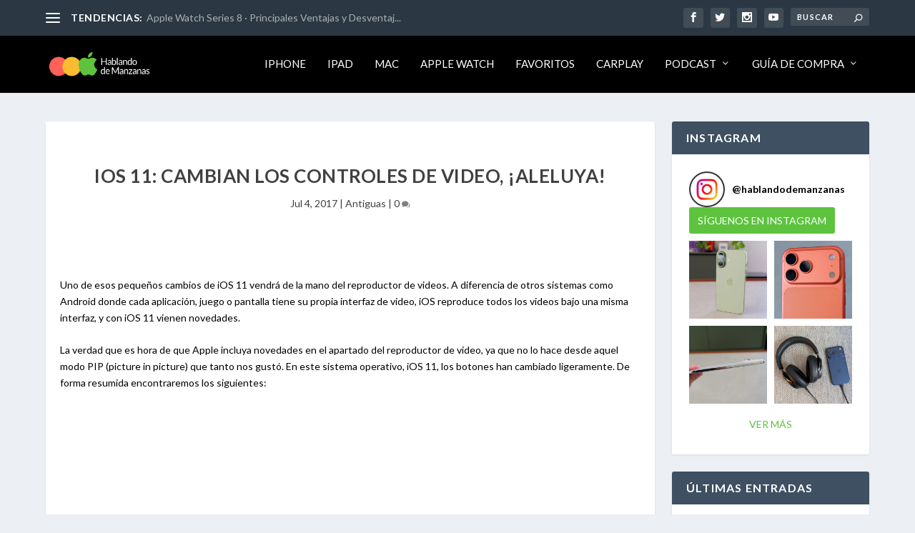

--- FILE ---
content_type: text/html; charset=UTF-8
request_url: https://hablandodemanzanas.com/old/ios-11-control-botones-reproductor-videos-volumen-desplazamiento/
body_size: 26700
content:
<!DOCTYPE html>
<!--[if IE 6]>
<html id="ie6" lang="es">
<![endif]-->
<!--[if IE 7]>
<html id="ie7" lang="es">
<![endif]-->
<!--[if IE 8]>
<html id="ie8" lang="es">
<![endif]-->
<!--[if !(IE 6) | !(IE 7) | !(IE 8)  ]><!-->
<html lang="es">
<!--<![endif]-->
<head>
	<meta charset="UTF-8" />
			
	<meta http-equiv="X-UA-Compatible" content="IE=edge">
	<link rel="pingback" href="https://hablandodemanzanas.com/xmlrpc.php" />

		<!--[if lt IE 9]>
	<script src="https://hablandodemanzanas.com/wp-content/themes/Extra/scripts/ext/html5.js" type="text/javascript"></script>
	<![endif]-->

	<script type="text/javascript">
		document.documentElement.className = 'js';
	</script>

	<title>iOS 11: cambian los controles de video, ¡aleluya! | Hablando de Manzanas</title>
<meta name='robots' content='max-image-preview:large' />
<link rel='dns-prefetch' href='//stats.wp.com' />
<link rel='dns-prefetch' href='//fonts.googleapis.com' />
<link rel="alternate" type="application/rss+xml" title="Hablando de Manzanas &raquo; Feed" href="https://hablandodemanzanas.com/feed/" />
<link rel="alternate" type="application/rss+xml" title="Hablando de Manzanas &raquo; Feed de los comentarios" href="https://hablandodemanzanas.com/comments/feed/" />
<link rel="alternate" type="application/rss+xml" title="Hablando de Manzanas &raquo; Comentario iOS 11: cambian los controles de video, ¡aleluya! del feed" href="https://hablandodemanzanas.com/old/ios-11-control-botones-reproductor-videos-volumen-desplazamiento/feed/" />
<link rel="alternate" title="oEmbed (JSON)" type="application/json+oembed" href="https://hablandodemanzanas.com/wp-json/oembed/1.0/embed?url=https%3A%2F%2Fhablandodemanzanas.com%2Fold%2Fios-11-control-botones-reproductor-videos-volumen-desplazamiento%2F" />
<link rel="alternate" title="oEmbed (XML)" type="text/xml+oembed" href="https://hablandodemanzanas.com/wp-json/oembed/1.0/embed?url=https%3A%2F%2Fhablandodemanzanas.com%2Fold%2Fios-11-control-botones-reproductor-videos-volumen-desplazamiento%2F&#038;format=xml" />
<meta content="Extra v.4.27.4" name="generator"/><!-- hablandodemanzanas.com is managing ads with Advanced Ads 2.0.11 – https://wpadvancedads.com/ --><script id="habla-ready">
			window.advanced_ads_ready=function(e,a){a=a||"complete";var d=function(e){return"interactive"===a?"loading"!==e:"complete"===e};d(document.readyState)?e():document.addEventListener("readystatechange",(function(a){d(a.target.readyState)&&e()}),{once:"interactive"===a})},window.advanced_ads_ready_queue=window.advanced_ads_ready_queue||[];		</script>
		
<link rel='stylesheet' id='sbi_styles-css' href='https://hablandodemanzanas.com/wp-content/plugins/instagram-feed/css/sbi-styles.min.css?ver=6.9.1' type='text/css' media='all' />
<link rel='stylesheet' id='wp-block-library-css' href='https://hablandodemanzanas.com/wp-includes/css/dist/block-library/style.min.css?ver=6.9' type='text/css' media='all' />
<style id='global-styles-inline-css' type='text/css'>
:root{--wp--preset--aspect-ratio--square: 1;--wp--preset--aspect-ratio--4-3: 4/3;--wp--preset--aspect-ratio--3-4: 3/4;--wp--preset--aspect-ratio--3-2: 3/2;--wp--preset--aspect-ratio--2-3: 2/3;--wp--preset--aspect-ratio--16-9: 16/9;--wp--preset--aspect-ratio--9-16: 9/16;--wp--preset--color--black: #000000;--wp--preset--color--cyan-bluish-gray: #abb8c3;--wp--preset--color--white: #ffffff;--wp--preset--color--pale-pink: #f78da7;--wp--preset--color--vivid-red: #cf2e2e;--wp--preset--color--luminous-vivid-orange: #ff6900;--wp--preset--color--luminous-vivid-amber: #fcb900;--wp--preset--color--light-green-cyan: #7bdcb5;--wp--preset--color--vivid-green-cyan: #00d084;--wp--preset--color--pale-cyan-blue: #8ed1fc;--wp--preset--color--vivid-cyan-blue: #0693e3;--wp--preset--color--vivid-purple: #9b51e0;--wp--preset--gradient--vivid-cyan-blue-to-vivid-purple: linear-gradient(135deg,rgb(6,147,227) 0%,rgb(155,81,224) 100%);--wp--preset--gradient--light-green-cyan-to-vivid-green-cyan: linear-gradient(135deg,rgb(122,220,180) 0%,rgb(0,208,130) 100%);--wp--preset--gradient--luminous-vivid-amber-to-luminous-vivid-orange: linear-gradient(135deg,rgb(252,185,0) 0%,rgb(255,105,0) 100%);--wp--preset--gradient--luminous-vivid-orange-to-vivid-red: linear-gradient(135deg,rgb(255,105,0) 0%,rgb(207,46,46) 100%);--wp--preset--gradient--very-light-gray-to-cyan-bluish-gray: linear-gradient(135deg,rgb(238,238,238) 0%,rgb(169,184,195) 100%);--wp--preset--gradient--cool-to-warm-spectrum: linear-gradient(135deg,rgb(74,234,220) 0%,rgb(151,120,209) 20%,rgb(207,42,186) 40%,rgb(238,44,130) 60%,rgb(251,105,98) 80%,rgb(254,248,76) 100%);--wp--preset--gradient--blush-light-purple: linear-gradient(135deg,rgb(255,206,236) 0%,rgb(152,150,240) 100%);--wp--preset--gradient--blush-bordeaux: linear-gradient(135deg,rgb(254,205,165) 0%,rgb(254,45,45) 50%,rgb(107,0,62) 100%);--wp--preset--gradient--luminous-dusk: linear-gradient(135deg,rgb(255,203,112) 0%,rgb(199,81,192) 50%,rgb(65,88,208) 100%);--wp--preset--gradient--pale-ocean: linear-gradient(135deg,rgb(255,245,203) 0%,rgb(182,227,212) 50%,rgb(51,167,181) 100%);--wp--preset--gradient--electric-grass: linear-gradient(135deg,rgb(202,248,128) 0%,rgb(113,206,126) 100%);--wp--preset--gradient--midnight: linear-gradient(135deg,rgb(2,3,129) 0%,rgb(40,116,252) 100%);--wp--preset--font-size--small: 13px;--wp--preset--font-size--medium: 20px;--wp--preset--font-size--large: 36px;--wp--preset--font-size--x-large: 42px;--wp--preset--spacing--20: 0.44rem;--wp--preset--spacing--30: 0.67rem;--wp--preset--spacing--40: 1rem;--wp--preset--spacing--50: 1.5rem;--wp--preset--spacing--60: 2.25rem;--wp--preset--spacing--70: 3.38rem;--wp--preset--spacing--80: 5.06rem;--wp--preset--shadow--natural: 6px 6px 9px rgba(0, 0, 0, 0.2);--wp--preset--shadow--deep: 12px 12px 50px rgba(0, 0, 0, 0.4);--wp--preset--shadow--sharp: 6px 6px 0px rgba(0, 0, 0, 0.2);--wp--preset--shadow--outlined: 6px 6px 0px -3px rgb(255, 255, 255), 6px 6px rgb(0, 0, 0);--wp--preset--shadow--crisp: 6px 6px 0px rgb(0, 0, 0);}:root { --wp--style--global--content-size: 856px;--wp--style--global--wide-size: 1280px; }:where(body) { margin: 0; }.wp-site-blocks > .alignleft { float: left; margin-right: 2em; }.wp-site-blocks > .alignright { float: right; margin-left: 2em; }.wp-site-blocks > .aligncenter { justify-content: center; margin-left: auto; margin-right: auto; }:where(.is-layout-flex){gap: 0.5em;}:where(.is-layout-grid){gap: 0.5em;}.is-layout-flow > .alignleft{float: left;margin-inline-start: 0;margin-inline-end: 2em;}.is-layout-flow > .alignright{float: right;margin-inline-start: 2em;margin-inline-end: 0;}.is-layout-flow > .aligncenter{margin-left: auto !important;margin-right: auto !important;}.is-layout-constrained > .alignleft{float: left;margin-inline-start: 0;margin-inline-end: 2em;}.is-layout-constrained > .alignright{float: right;margin-inline-start: 2em;margin-inline-end: 0;}.is-layout-constrained > .aligncenter{margin-left: auto !important;margin-right: auto !important;}.is-layout-constrained > :where(:not(.alignleft):not(.alignright):not(.alignfull)){max-width: var(--wp--style--global--content-size);margin-left: auto !important;margin-right: auto !important;}.is-layout-constrained > .alignwide{max-width: var(--wp--style--global--wide-size);}body .is-layout-flex{display: flex;}.is-layout-flex{flex-wrap: wrap;align-items: center;}.is-layout-flex > :is(*, div){margin: 0;}body .is-layout-grid{display: grid;}.is-layout-grid > :is(*, div){margin: 0;}body{padding-top: 0px;padding-right: 0px;padding-bottom: 0px;padding-left: 0px;}:root :where(.wp-element-button, .wp-block-button__link){background-color: #32373c;border-width: 0;color: #fff;font-family: inherit;font-size: inherit;font-style: inherit;font-weight: inherit;letter-spacing: inherit;line-height: inherit;padding-top: calc(0.667em + 2px);padding-right: calc(1.333em + 2px);padding-bottom: calc(0.667em + 2px);padding-left: calc(1.333em + 2px);text-decoration: none;text-transform: inherit;}.has-black-color{color: var(--wp--preset--color--black) !important;}.has-cyan-bluish-gray-color{color: var(--wp--preset--color--cyan-bluish-gray) !important;}.has-white-color{color: var(--wp--preset--color--white) !important;}.has-pale-pink-color{color: var(--wp--preset--color--pale-pink) !important;}.has-vivid-red-color{color: var(--wp--preset--color--vivid-red) !important;}.has-luminous-vivid-orange-color{color: var(--wp--preset--color--luminous-vivid-orange) !important;}.has-luminous-vivid-amber-color{color: var(--wp--preset--color--luminous-vivid-amber) !important;}.has-light-green-cyan-color{color: var(--wp--preset--color--light-green-cyan) !important;}.has-vivid-green-cyan-color{color: var(--wp--preset--color--vivid-green-cyan) !important;}.has-pale-cyan-blue-color{color: var(--wp--preset--color--pale-cyan-blue) !important;}.has-vivid-cyan-blue-color{color: var(--wp--preset--color--vivid-cyan-blue) !important;}.has-vivid-purple-color{color: var(--wp--preset--color--vivid-purple) !important;}.has-black-background-color{background-color: var(--wp--preset--color--black) !important;}.has-cyan-bluish-gray-background-color{background-color: var(--wp--preset--color--cyan-bluish-gray) !important;}.has-white-background-color{background-color: var(--wp--preset--color--white) !important;}.has-pale-pink-background-color{background-color: var(--wp--preset--color--pale-pink) !important;}.has-vivid-red-background-color{background-color: var(--wp--preset--color--vivid-red) !important;}.has-luminous-vivid-orange-background-color{background-color: var(--wp--preset--color--luminous-vivid-orange) !important;}.has-luminous-vivid-amber-background-color{background-color: var(--wp--preset--color--luminous-vivid-amber) !important;}.has-light-green-cyan-background-color{background-color: var(--wp--preset--color--light-green-cyan) !important;}.has-vivid-green-cyan-background-color{background-color: var(--wp--preset--color--vivid-green-cyan) !important;}.has-pale-cyan-blue-background-color{background-color: var(--wp--preset--color--pale-cyan-blue) !important;}.has-vivid-cyan-blue-background-color{background-color: var(--wp--preset--color--vivid-cyan-blue) !important;}.has-vivid-purple-background-color{background-color: var(--wp--preset--color--vivid-purple) !important;}.has-black-border-color{border-color: var(--wp--preset--color--black) !important;}.has-cyan-bluish-gray-border-color{border-color: var(--wp--preset--color--cyan-bluish-gray) !important;}.has-white-border-color{border-color: var(--wp--preset--color--white) !important;}.has-pale-pink-border-color{border-color: var(--wp--preset--color--pale-pink) !important;}.has-vivid-red-border-color{border-color: var(--wp--preset--color--vivid-red) !important;}.has-luminous-vivid-orange-border-color{border-color: var(--wp--preset--color--luminous-vivid-orange) !important;}.has-luminous-vivid-amber-border-color{border-color: var(--wp--preset--color--luminous-vivid-amber) !important;}.has-light-green-cyan-border-color{border-color: var(--wp--preset--color--light-green-cyan) !important;}.has-vivid-green-cyan-border-color{border-color: var(--wp--preset--color--vivid-green-cyan) !important;}.has-pale-cyan-blue-border-color{border-color: var(--wp--preset--color--pale-cyan-blue) !important;}.has-vivid-cyan-blue-border-color{border-color: var(--wp--preset--color--vivid-cyan-blue) !important;}.has-vivid-purple-border-color{border-color: var(--wp--preset--color--vivid-purple) !important;}.has-vivid-cyan-blue-to-vivid-purple-gradient-background{background: var(--wp--preset--gradient--vivid-cyan-blue-to-vivid-purple) !important;}.has-light-green-cyan-to-vivid-green-cyan-gradient-background{background: var(--wp--preset--gradient--light-green-cyan-to-vivid-green-cyan) !important;}.has-luminous-vivid-amber-to-luminous-vivid-orange-gradient-background{background: var(--wp--preset--gradient--luminous-vivid-amber-to-luminous-vivid-orange) !important;}.has-luminous-vivid-orange-to-vivid-red-gradient-background{background: var(--wp--preset--gradient--luminous-vivid-orange-to-vivid-red) !important;}.has-very-light-gray-to-cyan-bluish-gray-gradient-background{background: var(--wp--preset--gradient--very-light-gray-to-cyan-bluish-gray) !important;}.has-cool-to-warm-spectrum-gradient-background{background: var(--wp--preset--gradient--cool-to-warm-spectrum) !important;}.has-blush-light-purple-gradient-background{background: var(--wp--preset--gradient--blush-light-purple) !important;}.has-blush-bordeaux-gradient-background{background: var(--wp--preset--gradient--blush-bordeaux) !important;}.has-luminous-dusk-gradient-background{background: var(--wp--preset--gradient--luminous-dusk) !important;}.has-pale-ocean-gradient-background{background: var(--wp--preset--gradient--pale-ocean) !important;}.has-electric-grass-gradient-background{background: var(--wp--preset--gradient--electric-grass) !important;}.has-midnight-gradient-background{background: var(--wp--preset--gradient--midnight) !important;}.has-small-font-size{font-size: var(--wp--preset--font-size--small) !important;}.has-medium-font-size{font-size: var(--wp--preset--font-size--medium) !important;}.has-large-font-size{font-size: var(--wp--preset--font-size--large) !important;}.has-x-large-font-size{font-size: var(--wp--preset--font-size--x-large) !important;}
/*# sourceURL=global-styles-inline-css */
</style>

<link rel='stylesheet' id='et-builder-googlefonts-cached-css' href='https://fonts.googleapis.com/css?family=Lato:100,100italic,300,300italic,regular,italic,700,700italic,900,900italic&#038;subset=latin,latin-ext&#038;display=swap' type='text/css' media='all' />
<style id='kadence-blocks-global-variables-inline-css' type='text/css'>
:root {--global-kb-font-size-sm:clamp(0.8rem, 0.73rem + 0.217vw, 0.9rem);--global-kb-font-size-md:clamp(1.1rem, 0.995rem + 0.326vw, 1.25rem);--global-kb-font-size-lg:clamp(1.75rem, 1.576rem + 0.543vw, 2rem);--global-kb-font-size-xl:clamp(2.25rem, 1.728rem + 1.63vw, 3rem);--global-kb-font-size-xxl:clamp(2.5rem, 1.456rem + 3.26vw, 4rem);--global-kb-font-size-xxxl:clamp(2.75rem, 0.489rem + 7.065vw, 6rem);}:root {--global-palette1: #3182CE;--global-palette2: #2B6CB0;--global-palette3: #1A202C;--global-palette4: #2D3748;--global-palette5: #4A5568;--global-palette6: #718096;--global-palette7: #EDF2F7;--global-palette8: #F7FAFC;--global-palette9: #ffffff;}
/*# sourceURL=kadence-blocks-global-variables-inline-css */
</style>
<link rel='stylesheet' id='extra-style-css' href='https://hablandodemanzanas.com/wp-content/themes/Extra/style-static.min.css?ver=4.27.4' type='text/css' media='all' />
<script type="text/javascript" src="https://hablandodemanzanas.com/wp-includes/js/jquery/jquery.min.js?ver=3.7.1" id="jquery-core-js"></script>
<script type="text/javascript" src="https://hablandodemanzanas.com/wp-includes/js/jquery/jquery-migrate.min.js?ver=3.4.1" id="jquery-migrate-js"></script>
<link rel="https://api.w.org/" href="https://hablandodemanzanas.com/wp-json/" /><link rel="alternate" title="JSON" type="application/json" href="https://hablandodemanzanas.com/wp-json/wp/v2/posts/2889" /><link rel="EditURI" type="application/rsd+xml" title="RSD" href="https://hablandodemanzanas.com/xmlrpc.php?rsd" />
<meta name="generator" content="WordPress 6.9" />
<link rel="canonical" href="https://hablandodemanzanas.com/old/ios-11-control-botones-reproductor-videos-volumen-desplazamiento/" />
<link rel='shortlink' href='https://hablandodemanzanas.com/?p=2889' />
	<style>img#wpstats{display:none}</style>
		<meta name="viewport" content="width=device-width, initial-scale=1.0, maximum-scale=1.0, user-scalable=1" /><script>
jQuery(function($) {
  $('#footer-info').html('&copy; ' + (new Date()).getFullYear() + ' Hablando de Manzanas 🍏. Todos los derechos reservados.');
});
</script>
<link rel="icon" href="https://hablandodemanzanas.com/wp-content/uploads/2025/08/cropped-cropped-Artboard3-32x32.png" sizes="32x32" />
<link rel="icon" href="https://hablandodemanzanas.com/wp-content/uploads/2025/08/cropped-cropped-Artboard3-192x192.png" sizes="192x192" />
<link rel="apple-touch-icon" href="https://hablandodemanzanas.com/wp-content/uploads/2025/08/cropped-cropped-Artboard3-180x180.png" />
<meta name="msapplication-TileImage" content="https://hablandodemanzanas.com/wp-content/uploads/2025/08/cropped-cropped-Artboard3-270x270.png" />
<style id="et-extra-customizer-global-cached-inline-styles">.widget_et_recent_tweets .widget_list a,.widget_et_recent_tweets .et-extra-icon,.widget_et_recent_tweets .widget-footer .et-extra-social-icon,.widget_et_recent_tweets .widget-footer .et-extra-social-icon::before,.project-details .project-details-title,.et_filterable_portfolio .filterable_portfolio_filter a.current,.et_extra_layout .et_pb_extra_column_main .et_pb_column .module-head h1,.et_pb_extra_column .module-head h1,#portfolio_filter a.current,.woocommerce div.product div.summary .product_meta a,.woocommerce-page div.product div.summary .product_meta a,.et_pb_widget.woocommerce .product_list_widget li .amount,.et_pb_widget li a:hover,.et_pb_widget.woocommerce .product_list_widget li a:hover,.et_pb_widget.widget_et_recent_videos .widget_list .title:hover,.et_pb_widget.widget_et_recent_videos .widget_list .title.active,.woocommerce .woocommerce-info:before{color:#81d742}.single .score-bar,.widget_et_recent_reviews .review-breakdowns .score-bar,.et_pb_extra_module .posts-list article .post-thumbnail,.et_extra_other_module .posts-list article .post-thumbnail,.et_pb_widget .widget_list_portrait,.et_pb_widget .widget_list_thumbnail,.quote-format,.link-format,.audio-format .audio-wrapper,.paginated .pagination li.active,.score-bar,.review-summary-score-box,.post-footer .rating-stars #rating-stars img.star-on,.post-footer .rating-stars #rated-stars img.star-on,.author-box-module .author-box-avatar,.timeline-menu li.active a:before,.woocommerce div.product form.cart .button,.woocommerce div.product form.cart .button.disabled,.woocommerce div.product form.cart .button.disabled:hover,.woocommerce-page div.product form.cart .button,.woocommerce-page div.product form.cart .button.disabled,.woocommerce-page div.product form.cart .button.disabled:hover,.woocommerce div.product form.cart .read-more-button,.woocommerce-page div.product form.cart .read-more-button,.woocommerce div.product form.cart .post-nav .nav-links .button,.woocommerce-page div.product form.cart .post-nav .nav-links .button,.woocommerce .woocommerce-message,.woocommerce-page .woocommerce-message{background-color:#81d742}#et-menu>li>ul,#et-menu li>ul,#et-menu>li>ul>li>ul,.et-top-search-primary-menu-item .et-top-search,.et_pb_module,.module,.page article,.authors-page .page,#timeline-sticky-header,.et_extra_other_module,.woocommerce .woocommerce-info{border-color:#81d742}h1,h2,h3,h4,h5,h6,h1 a,h2 a,h3 a,h4 a,h5 a,h6 a{font-weight:normal;font-style:normal;text-transform:uppercase;text-decoration:none}h1,h2,h3,h4,h5,h6,h1 a,h2 a,h3 a,h4 a,h5 a,h6 a{font-family:'Lato',Helvetica,Arial,Lucida,sans-serif}body{font-family:'Lato',Helvetica,Arial,Lucida,sans-serif}body{color:rgba(0,0,0,0.75)}#et-menu li a{font-size:15px}#et-menu li{font-family:'Lato',Helvetica,Arial,Lucida,sans-serif}#et-navigation ul li,#et-navigation li a,#et-navigation>ul>li>a{font-weight:normal;font-style:normal;text-transform:uppercase;text-decoration:none}#et-menu>li a,#et-menu>li.menu-item-has-children>a:after,#et-menu>li.mega-menu-featured>a:after,#et-extra-mobile-menu>li.mega-menu-featured>a:after{color:#ffffff}#et-menu>li>a:hover,#et-menu>li.menu-item-has-children>a:hover:after,#et-menu>li.mega-menu-featured>a:hover:after,#et-navigation>ul#et-menu>li.current-menu-item>a,#et-navigation>ul#et-menu>li.current_page_item>a,#et-extra-mobile-menu>li.mega-menu-featured>a:hover:after,#et-extra-mobile-menu>li.current-menu-item>a,#et-extra-mobile-menu>li.current_page_item>a,#et-extra-mobile-menu>li>a:hover{color:#5dc33e}#et-navigation>ul>li>a:before{background-color:#5dc33e}#main-header{background-color:#000000}#et-menu>li>ul,#et-menu li>ul,#et-menu>li>ul>li>ul,#et-mobile-navigation nav,.et-top-search-primary-menu-item .et-top-search{background-color:#000000}#et-secondary-menu li{font-family:'Lato',Helvetica,Arial,Lucida,sans-serif}#et-secondary-menu li a:hover,#et-secondary-menu>li>a:hover:before,#et-secondary-menu li.menu-item-has-children>a:hover:after,#et-secondary-menu li.current-menu-item>a{color:#5dc33e}#et-secondary-menu>li>a:hover:before{text-shadow:10px 0 #5dc33e,-10px 0 #5dc33e}#et-trending-label,.et-trending-post a{font-family:'Lato',Helvetica,Arial,Lucida,sans-serif}#et-info .et-cart,#et-info .et-cart:before,#et-info .et-top-search .et-search-field,#et-info .et-top-search .et-search-submit:before{font-size:11.000000px}#et-info .et-extra-social-icons .et-extra-icon{font-size:14.000000px;line-height:27.500000px;width:27.500000px;height:27.500000px}#et-info .et-cart{padding:8.000000px 9.166667px}#et-info .et-top-search .et-search-field{padding:6.000000px 9.166667px}#et-info .et-top-search .et-search-field{width:110.000000px}#et-info .et-top-search .et-search-submit:before{margin-top:-5.500000px}#et-info .et-cart span,#et-info .et-top-search .et-search-field{font-family:'Lato',Helvetica,Arial,Lucida,sans-serif}.et-fixed-header #main-header{background-color:#000000}#footer h4,#footer .et_pb_widget h4.widgettitle{font-weight:normal;font-style:normal;text-transform:none;text-decoration:none}#footer,#footer li,#footer p,#footer a,#footer span,#footer .post-meta{font-size:12px}#footer,#footer li,#footer p,#footer a,#footer span,#footer .post-meta{line-height:1em}#footer-bottom{background-color:#000000}#footer-info,#footer-info a{color:#ffffff}#footer-nav a{font-size:13px}#footer #footer-bottom #footer-nav ul.et-extra-social-icons .et-extra-icon{font-size:15px}#footer #footer-bottom #footer-nav ul.et-extra-social-icons .et-extra-icon{line-height:15px}#footer #footer-bottom #footer-nav ul.et-extra-social-icons .et-extra-icon{height:15px}#footer #footer-bottom #footer-nav ul.et-extra-social-icons .et-extra-icon{width:15px}#footer #footer-bottom #footer-nav ul.et-extra-social-icons .et-extra-icon:before{color:#ffffff}@media only screen and (min-width:768px){#main-header .logo{height:43.2px;margin:18.4px 0}.header.left-right #et-navigation>ul>li>a{padding-bottom:32.5px}}@media only screen and (min-width:768px){.et-fixed-header #main-header .logo{height:40.8px;margin:19.6px 0}.et-fixed-header .header.left-right #et-navigation>ul>li>a{padding-bottom:32px}}body.category .et_pb_extra_column_main>h1:first-child{display:none}.posts-blog-feed-module .paginated_content .paginated_page[data-columns]::before,.with_sidebar .posts-blog-feed-module .paginated_content .paginated_page[data-columns]::before{display:none;content:"1 .column.size-1of1"}.page .post-wrap,.post-wrap{padding:0 20px 40px;font-size:16px;color:black}.posts-list .post-thumbnail[style*="#5dc33e"]{background-color:white!important}.posts-list .post-thumbnail img[style*="#5dc33e"]{background-color:white!important;height:100%!important;width:100%!important}.posts-list #post-84911 .post-thumbnail,.posts-list #post-84917 .post-thumbnail,.posts-list #post-84925 .post-thumbnail,.posts-list #post-84988 .post-thumbnail{background-color:white!important}.posts-list #post-84911 .post-thumbnail img,.posts-list #post-84917 .post-thumbnail img,.posts-list #post-84925 .post-thumbnail img,.posts-list #post-84988 .post-thumbnail img{background-color:white!important;height:100%!important;width:100%!important}element.style{display:none}h1.has-background,h2.has-background,h3.has-background,h4.has-background,h5.has-background,h6.has-background{padding:8px 8px;padding-top:10px;padding-right:8px;padding-bottom:8px;padding-left:17px}p.share-title{visibility:hidden;position:relative}p.share-title::after{visibility:visible;content:"Compartir:";top:0;left:0}.post-nav .nav-link-prev .button::before{content:"◀";margin-right:8px;font-size:16px;vertical-align:middle}.post-nav .nav-link-prev .button{font-size:0}.post-nav .nav-link-prev .button::after{content:"Anterior";font-size:initial;vertical-align:middle}.post-nav .nav-link-next .button::before{content:"▶";margin-right:8px;font-size:16px;vertical-align:middle}.post-nav .nav-link-next .button{font-size:0}.post-nav .nav-link-next .button::after{content:"Siguiente";font-size:initial;vertical-align:middle}.comment-form-comment textarea{background-color:#f5f5f5;border:none;border-radius:4px;padding:12px 15px;width:100%;font-size:14px;text-transform:uppercase;font-weight:600;color:#555;box-sizing:border-box}.comment-form-comment textarea::placeholder{color:#aaa;text-transform:uppercase;font-weight:600}.page-id-7672 a.post-thumbnail{background-color:transparent!important}.page-id-7672 .post-thumbnail img{background-color:white!important;height:100%!important;width:100%!important}.page .post-wrap,.post-wrap{padding:0 20px 40px;font-size:14px;color:black}.ss-social-icons-container{display:flex;flex-wrap:wrap}.ss-social-icons-container li:last-child{width:100%;margin-top:10px}.single .score-bar,.widget_et_recent_reviews .review-breakdowns .score-bar,.et_pb_extra_module .posts-list article .post-thumbnail,.et_extra_other_module .posts-list article .post-thumbnail,.et_pb_widget .widget_list_portrait,.et_pb_widget .widget_list_thumbnail,.quote-format,.link-format,.audio-format .audio-wrapper,.paginated .pagination li.active,.score-bar,.review-summary-score-box,.post-footer .rating-stars #rating-stars img.star-on,.post-footer .rating-stars #rated-stars img.star-on,.author-box-module .author-box-avatar,.timeline-menu li.active a:before,.woocommerce div.product form.cart .button,.woocommerce div.product form.cart .button.disabled,.woocommerce div.product form.cart .button.disabled:hover,.woocommerce-page div.product form.cart .button,.woocommerce-page div.product form.cart .button.disabled,.woocommerce-page div.product form.cart .button.disabled:hover,.woocommerce div.product form.cart .read-more-button,.woocommerce-page div.product form.cart .read-more-button,.woocommerce div.product form.cart .post-nav .nav-links .button,.woocommerce-page div.product form.cart .post-nav .nav-links .button,.woocommerce .woocommerce-message,.woocommerce-page .woocommerce-message{background-color:transparent!important;background-color:white!important}.posts-list #post-84911 .post-thumbnail img,.posts-list #post-84917 .post-thumbnail img,.posts-list #post-84925 .post-thumbnail img,.posts-list #post-84988 .post-thumbnail img{background-color:white!important;height:100%!important;width:100%!important}.et_pb_widget .widget_list img{display:block;width:100%;height:100%}.et_extra_other_module .posts-list article .post-thumbnail img,.et_pb_extra_module .posts-list article .post-thumbnail img{display:block;width:100%;height:100%}body .sb_youtube[id^=sb_youtube_] .sby_footer .sby_follow_btn,body.et-db #et-boc .sb_youtube[id^=sb_youtube_] .sby_footer .sby_follow_btn{margin-left:5px;padding-bottom:10px}.page .post-wrap,.post-wrap{padding:0 20px 40px;font-size:14px;color:black}@media screen and (-webkit-min-device-pixel-ratio:2) and (max-width:500px){.featured-posts-slider-module .post-content h3.entry-title a,.et_pb_featured_posts_slider_0 .post-content h3.entry-title a,.et_pb_featured_posts_slider_1 .post-content h3.entry-title a,.carousel-item .post-content h3.entry-title a,.et_pb_slide .post-content h3.entry-title a{font-size:14px!important;line-height:1.3!important;-webkit-text-size-adjust:none!important;text-size-adjust:none!important}}@media only screen and (max-width:320px) and (-webkit-min-device-pixel-ratio:2){.post-content h3.entry-title a{font-size:14px!important;line-height:1.3!important}}@media only screen and (max-width:375px) and (-webkit-min-device-pixel-ratio:3){.post-content h3.entry-title a{font-size:14px!important;line-height:1.3!important}}@media only screen and (max-width:393px) and (-webkit-min-device-pixel-ratio:3){.post-content h3.entry-title a{font-size:14px!important;line-height:1.3!important}}@media only screen and (max-width:402px) and (-webkit-min-device-pixel-ratio:3){.post-content h3.entry-title a{font-size:14px!important;line-height:1.3!important}}@media only screen and (max-width:440px) and (-webkit-min-device-pixel-ratio:3){.post-content h3.entry-title a{font-size:14px!important;line-height:1.3!important}}@supports (-webkit-touch-callout:none) and (-webkit-overflow-scrolling:touch){.featured-posts-slider-module .post-content h3.entry-title a,.et_pb_featured_posts_slider_0 .post-content h3.entry-title a,.et_pb_featured_posts_slider_1 .post-content h3.entry-title a{font-size:14px!important;line-height:1.3!important;-webkit-text-size-adjust:none!important;text-size-adjust:none!important}}@media screen and (max-width:500px) and (-webkit-min-device-pixel-ratio:2){article.carousel-item h3 a,.et_pb_slide h3 a,.post.carousel-item .entry-title a{font-size:14px!important;line-height:1.3!important;-webkit-text-size-adjust:none!important;text-size-adjust:none!important}}@media screen and (-webkit-min-device-pixel-ratio:2) and (orientation:landscape) and (max-height:500px){.post-content h3.entry-title a{font-size:14px!important;line-height:1.3!important}}@supports (-webkit-touch-callout:none){.posts-blog-feed-module .post-title,.posts-blog-feed-module .excerpt p,.posts-blog-feed-module .post-meta p,.posts-blog-feed-module .read-more-button,.posts-blog-feed-module .feed-title{font-size:12px!important;line-height:1.4!important}}@media only screen and (max-width:320px) and (-webkit-min-device-pixel-ratio:2){.posts-blog-feed-module *{font-size:12px!important}}@media only screen and (max-width:375px) and (-webkit-min-device-pixel-ratio:3){.posts-blog-feed-module *{font-size:12px!important}}@media only screen and (max-width:393px) and (-webkit-min-device-pixel-ratio:3){.posts-blog-feed-module *{font-size:12px!important}}@media only screen and (max-width:402px) and (-webkit-min-device-pixel-ratio:3){.posts-blog-feed-module *{font-size:12px!important}}@media only screen and (max-width:440px) and (-webkit-min-device-pixel-ratio:3){.posts-blog-feed-module *{font-size:12px!important}}@media screen and (-webkit-min-device-pixel-ratio:2) and (orientation:portrait){.posts-blog-feed-module .post-title.entry-title a,.posts-blog-feed-module .excerpt.entry-summary p,.posts-blog-feed-module .post-meta.vcard p,.posts-blog-feed-module .read-more-button,.posts-blog-feed-module .module-head .feed-title{font-size:12px!important;line-height:1.4!important}}@media screen and (-webkit-min-device-pixel-ratio:2) and (orientation:landscape) and (max-height:500px){.posts-blog-feed-module *{font-size:12px!important}}.et_pb_posts_blog_feed_standard_1 .post-title,.et_pb_posts_blog_feed_standard_1 .excerpt p,.et_pb_posts_blog_feed_standard_1 .post-meta p{font-size:12px!important}@supports (-webkit-overflow-scrolling:touch){.posts-blog-feed-module,.posts-blog-feed-module *{-webkit-text-size-adjust:none!important;text-size-adjust:none!important}.posts-blog-feed-module .post-content,.posts-blog-feed-module .post-content *{font-size:12px!important}}</style><link rel='stylesheet' id='sli-common-vendors-css' href='https://hablandodemanzanas.com/wp-content/plugins/spotlight-social-photo-feeds/ui/dist/styles/common-vendors.css?ver=1.7.2' type='text/css' media='all' />
<link rel='stylesheet' id='sli-common-css' href='https://hablandodemanzanas.com/wp-content/plugins/spotlight-social-photo-feeds/ui/dist/styles/common.css?ver=1.7.2' type='text/css' media='all' />
<link rel='stylesheet' id='sli-feed-css' href='https://hablandodemanzanas.com/wp-content/plugins/spotlight-social-photo-feeds/ui/dist/styles/feed.css?ver=1.7.2' type='text/css' media='all' />
<link rel='stylesheet' id='sli-front-css' href='https://hablandodemanzanas.com/wp-content/plugins/spotlight-social-photo-feeds/ui/dist/styles/front-app.css?ver=1.7.2' type='text/css' media='all' />
<link rel='stylesheet' id='sby_styles-css' href='https://hablandodemanzanas.com/wp-content/plugins/feeds-for-youtube/css/sb-youtube-free.min.css?ver=2.4.0' type='text/css' media='all' />
</head>
<body class="wp-singular post-template-default single single-post postid-2889 single-format-standard wp-theme-Extra et_extra et_fixed_nav et_pb_gutters3 et_primary_nav_dropdown_animation_Default et_secondary_nav_dropdown_animation_Default with_sidebar with_sidebar_right et_includes_sidebar et-db aa-prefix-habla-">
	<div id="page-container" class="page-container">
				<!-- Header -->
		<header class="header left-right">
						<!-- #top-header -->
			<div id="top-header" style="">
				<div class="container">

					<!-- Secondary Nav -->
											<div id="et-secondary-nav" class="et-trending">
						
							<!-- ET Trending -->
							<div id="et-trending">

								<!-- ET Trending Button -->
								<a id="et-trending-button" href="#" title="">
									<span></span>
									<span></span>
									<span></span>
								</a>

								<!-- ET Trending Label -->
								<h4 id="et-trending-label">
									TENDENCIAS:								</h4>

								<!-- ET Trending Post Loop -->
								<div id='et-trending-container'>
																											<div id="et-trending-post-14941" class="et-trending-post et-trending-latest">
											<a href="https://hablandodemanzanas.com/apple-watch/apple-watch-series-8-principales-ventajas-y-desventajas/">Apple Watch Series 8 · Principales Ventajas y Desventaj...</a>
										</div>
																			<div id="et-trending-post-2634" class="et-trending-post">
											<a href="https://hablandodemanzanas.com/old/usuario-principal-administrador-ha-desaparecido-solucion-apple-macbook-imac/">El usuario principal administrador ha desaparecido: ten...</a>
										</div>
																			<div id="et-trending-post-1892" class="et-trending-post">
											<a href="https://hablandodemanzanas.com/old/alergia-con-la-correa-del-apple-watch-solucion-oficial/">Alergia con la correa del Apple Watch</a>
										</div>
																									</div>
							</div>
							<ul id="et-secondary-menu" class="nav"><li id="menu-item-85104" class="menu-item menu-item-type-post_type menu-item-object-page menu-item-85104"><a href="https://hablandodemanzanas.com/historico/">Timeline</a></li>
<li id="menu-item-85105" class="menu-item menu-item-type-post_type menu-item-object-page menu-item-85105"><a href="https://hablandodemanzanas.com/contacto/">¿Quieres contactar con nosotros?</a></li>
</ul>
												</div>
					
					<!-- #et-info -->
					<div id="et-info">

						
						<!-- .et-extra-social-icons -->
						<ul class="et-extra-social-icons" style="">
																																														<li class="et-extra-social-icon facebook">
									<a href="https://www.facebook.com/hablandodemanzanas" class="et-extra-icon et-extra-icon-background-hover et-extra-icon-facebook"></a>
								</li>
																																															<li class="et-extra-social-icon twitter">
									<a href="https://twitter.com/hdmanzanas" class="et-extra-icon et-extra-icon-background-hover et-extra-icon-twitter"></a>
								</li>
																																																																																																																																																																																																										<li class="et-extra-social-icon instagram">
									<a href="https://www.instagram.com/hablandodemanzanas/" class="et-extra-icon et-extra-icon-background-hover et-extra-icon-instagram"></a>
								</li>
																																																																																																																																																																																																																																																																								<li class="et-extra-social-icon youtube">
									<a href="https://www.youtube.com/hablandodemanzanas" class="et-extra-icon et-extra-icon-background-hover et-extra-icon-youtube"></a>
								</li>
																																																																																																																																																																																</ul>
						
						<!-- .et-top-search -->
												<div class="et-top-search" style="">
							<form role="search" class="et-search-form" method="get" action="https://hablandodemanzanas.com/">
			<input type="search" class="et-search-field" placeholder="Buscar" value="" name="s" title="Buscar:" />
			<button class="et-search-submit"></button>
		</form>						</div>
						
						<!-- cart -->
											</div>
				</div><!-- /.container -->
			</div><!-- /#top-header -->

			
			<!-- Main Header -->
			<div id="main-header-wrapper">
				<div id="main-header" data-fixed-height="80">
					<div class="container">
					<!-- ET Ad -->
						
						
						<!-- Logo -->
						<a class="logo" href="https://hablandodemanzanas.com/" data-fixed-height="51">
							<img src="https://hablandodemanzanas.com/wp-content/uploads/2022/08/Artboard.png" width="550" height="148" alt="Hablando de Manzanas" id="logo" />
						</a>

						
						<!-- ET Navigation -->
						<div id="et-navigation">
							<ul id="et-menu" class="nav"><li id="menu-item-85094" class="menu-item menu-item-type-taxonomy menu-item-object-category menu-item-85094"><a href="https://hablandodemanzanas.com/category/iphone/">iPhone</a></li>
<li id="menu-item-85096" class="menu-item menu-item-type-taxonomy menu-item-object-category menu-item-85096"><a href="https://hablandodemanzanas.com/category/ipad/">iPad</a></li>
<li id="menu-item-85097" class="menu-item menu-item-type-taxonomy menu-item-object-category menu-item-85097"><a href="https://hablandodemanzanas.com/category/mac/">Mac</a></li>
<li id="menu-item-85098" class="menu-item menu-item-type-taxonomy menu-item-object-category menu-item-85098"><a href="https://hablandodemanzanas.com/category/apple-watch/">Apple Watch</a></li>
<li id="menu-item-85095" class="menu-item menu-item-type-taxonomy menu-item-object-category menu-item-85095"><a href="https://hablandodemanzanas.com/category/accesorios/">Favoritos</a></li>
<li id="menu-item-85100" class="menu-item menu-item-type-taxonomy menu-item-object-category menu-item-85100"><a href="https://hablandodemanzanas.com/category/carplay/">CarPlay</a></li>
<li id="menu-item-85099" class="menu-item menu-item-type-taxonomy menu-item-object-category mega-menu menu-item-has-children mega-menu-featured mega-featured-3 menu-item-85099"><a href="https://hablandodemanzanas.com/category/podcast/">Podcast</a><ul class="sub-menu" style="border-top-color: #5dc33e;">
					<li>
						<h2 class="title">Presentado</h2>
						<div class="featured-post">
							<a href="https://hablandodemanzanas.com/podcast/t04e11-keynote-apple-marzo-2022-novedades-nuevos-productos-opinion/" title="T04E11 · Apple Keynote 8 Marzo 2022 · Todas las novedades" class="featured-image">
				<img src="https://hablandodemanzanas.com/wp-content/uploads/2022/03/t04e11-keynote-marzo-2022-novedades-cab.jpg" alt="T04E11 · Apple Keynote 8 Marzo 2022 · Todas las novedades" />
			</a>
							<h2>T04E11 · Apple Keynote 8 Marzo 2022 · Todas las novedades</h2>
							<div class="post-meta">
								<span class="updated">Mar 9, 2022</span> | <a href="https://hablandodemanzanas.com/category/podcast/" rel="tag">Podcast</a>
							</div>
						</div>
					</li>
					<li>
						<h2 class="title">Presentado</h2>
						<div class="featured-post">
							<a href="https://hablandodemanzanas.com/podcast/que-esperamos-de-apple-en-2022-t04e10/" title="T04E10 · ¿Qué esperamos de Apple en 2022? ·" class="featured-image">
				<img src="https://hablandodemanzanas.com/wp-content/uploads/2022/03/t04e10-que-esperamos-de-apple-en-2022-podcast-cab.jpg" alt="T04E10 · ¿Qué esperamos de Apple en 2022? ·" />
			</a>
							<h2>T04E10 · ¿Qué esperamos de Apple en 2022? ·</h2>
							<div class="post-meta">
								<span class="updated">Ene 11, 2022</span> | <a href="https://hablandodemanzanas.com/category/podcast/" rel="tag">Podcast</a>
							</div>
						</div>
					</li>
					<li>
						<h2 class="title">Presentado</h2>
						<div class="featured-post">
							<a href="https://hablandodemanzanas.com/podcast/t04e09-felices-manzanas-2022/" title="T04E09 · Felices Manzanas 2022" class="featured-image">
				<img src="https://hablandodemanzanas.com/wp-content/uploads/2022/03/t04e09-felices-manzanas-2022-podcast-cab.jpg" alt="T04E09 · Felices Manzanas 2022" />
			</a>
							<h2>T04E09 · Felices Manzanas 2022</h2>
							<div class="post-meta">
								<span class="updated">Dic 27, 2021</span> | <a href="https://hablandodemanzanas.com/category/podcast/" rel="tag">Podcast</a>
							</div>
						</div>
					</li></ul></li>
<li id="menu-item-85101" class="menu-item menu-item-type-taxonomy menu-item-object-category mega-menu menu-item-has-children mega-menu-featured mega-featured-3 menu-item-85101"><a href="https://hablandodemanzanas.com/category/guia-de-compra/">Guía de compra</a><ul class="sub-menu" style="border-top-color: #5dc33e;">
					<li>
						<h2 class="title">Presentado</h2>
						<div class="featured-post">
							<a href="https://hablandodemanzanas.com/guia-de-compra/las-mejores-ofertas-de-black-friday-en-productos-apple/" title="Las Mejores Ofertas de Black Friday en Productos Apple" class="featured-image">
				<img src="https://hablandodemanzanas.com/wp-content/uploads/2024/11/Mejores-ofertas-black-friday-2024-navidad-cab.jpg" alt="Las Mejores Ofertas de Black Friday en Productos Apple" />
			</a>
							<h2>Las Mejores Ofertas de Black Friday en Productos Apple</h2>
							<div class="post-meta">
								<span class="updated">Nov 17, 2024</span> | <a href="https://hablandodemanzanas.com/category/guia-de-compra/" rel="tag">Guía de compra</a>
							</div>
						</div>
					</li>
					<li>
						<h2 class="title">Presentado</h2>
						<div class="featured-post">
							<a href="https://hablandodemanzanas.com/guia-de-compra/los-5-mejores-gadgets-tecnologicos-para-bebes-en-2024-opiniones-y-enlace-directo/" title="Los 5 Mejores Gadgets Tecnológicos para Bebés en 2024: Opiniones y Enlace Directo" class="featured-image">
				<img src="https://hablandodemanzanas.com/wp-content/uploads/2024/11/Los-5-Mejores-Gadgets-Tecnologicos-para-Bebes-en-2024-Opiniones-y-Enlace-Directo.jpg" alt="Los 5 Mejores Gadgets Tecnológicos para Bebés en 2024: Opiniones y Enlace Directo" />
			</a>
							<h2>Los 5 Mejores Gadgets Tecnológicos para Bebés en 2024: Opiniones y Enlace Directo</h2>
							<div class="post-meta">
								<span class="updated">Nov 17, 2024</span> | <a href="https://hablandodemanzanas.com/category/guia-de-compra/" rel="tag">Guía de compra</a>
							</div>
						</div>
					</li>
					<li>
						<h2 class="title">Presentado</h2>
						<div class="featured-post">
							<a href="https://hablandodemanzanas.com/guia-de-compra/los-5-libros-mas-famosos-sobre-apple-que-son-perfectos-como-regalo/" title="Los 5 libros más famosos sobre Apple que son perfectos como regalo" class="featured-image">
				<img src="https://hablandodemanzanas.com/wp-content/uploads/2024/07/Los-libros-mas-famosos-de-Apple-cab.jpg" alt="Los 5 libros más famosos sobre Apple que son perfectos como regalo" />
			</a>
							<h2>Los 5 libros más famosos sobre Apple que son perfectos como regalo</h2>
							<div class="post-meta">
								<span class="updated">Jul 13, 2024</span> | <a href="https://hablandodemanzanas.com/category/guia-de-compra/" rel="tag">Guía de compra</a>
							</div>
						</div>
					</li></ul></li>
</ul>							<div id="et-mobile-navigation">
			<span class="show-menu">
				<div class="show-menu-button">
					<span></span>
					<span></span>
					<span></span>
				</div>
				<p>Seleccionar página</p>
			</span>
			<nav>
			</nav>
		</div> <!-- /#et-mobile-navigation -->						</div><!-- /#et-navigation -->
					</div><!-- /.container -->
				</div><!-- /#main-header -->
			</div><!-- /#main-header-wrapper -->

		</header>

				<div id="main-content">
		<div class="container">
		<div id="content-area" class="clearfix">
			<div class="et_pb_extra_column_main">
																<article id="post-2889" class="module single-post-module post-2889 post type-post status-publish format-standard hentry category-old et-doesnt-have-format-content et_post_format-et-post-format-standard">
														<div class="post-header">
								<h1 class="entry-title">iOS 11: cambian los controles de video, ¡aleluya!</h1>
								<div class="post-meta vcard">
									<p><span class="updated">Jul 4, 2017</span> | <a href="https://hablandodemanzanas.com/category/old/" rel="tag">Antiguas</a> | <a class="comments-link" href="https://hablandodemanzanas.com/old/ios-11-control-botones-reproductor-videos-volumen-desplazamiento/#comments">0 <span title="Recuento de comentarios" class="comment-bubble post-meta-icon"></span></a></p>
								</div>
							</div>
							
							
														
							<div class="post-wrap">
															<div class="post-content entry-content">
									<p>Uno de esos pequeños cambios de iOS 11 vendrá de la mano del reproductor de videos. A diferencia de otros sistemas como Android donde cada aplicación, juego o pantalla tiene su propia interfaz de video, iOS reproduce todos los videos bajo una misma interfaz, y con iOS 11 vienen novedades.</p>
<p>La verdad que es hora de que Apple incluya novedades en el apartado del reproductor de video, ya que no lo hace desde aquel modo PIP (picture in picture) que tanto nos gustó. En este sistema operativo, iOS 11, los botones han cambiado ligeramente. De forma resumida encontraremos los siguientes:</p><div class="habla-contenido" id="habla-3846328205"><script async src="//pagead2.googlesyndication.com/pagead/js/adsbygoogle.js?client=ca-pub-7555954131778579" crossorigin="anonymous"></script><ins class="adsbygoogle" style="display:block; text-align:center;" data-ad-client="ca-pub-7555954131778579" 
data-ad-slot="9768264250" 
data-ad-layout="in-article"
data-ad-format="fluid"></ins>
<script> 
(adsbygoogle = window.adsbygoogle || []).push({}); 
</script>
</div>
<ul>
<li>
<p>Botón de <strong>cerrar</strong>: representado con una aspa y permite, lógicamente, cerrar el video.</p>
</li>
<li>
<p>Botón de <strong>minimizar</strong>: marcado con dos flechas que se apuntan, este video devuelve el tamaño pequeño si lo habíamos colocado a pantalla completa.</p>
</li>
<li>
<p>Botón <strong>PIP</strong>, en el caso de contar con un dispositivo iOS compatible, no todos lo son, permite reproducir un video sobre una aplicación o prácticamente cualquier pantalla de iOS.</p>
</li>
<li>
<p>Botón de <strong>volumen</strong>, con un clic se silenciará rápidamente, y si lo mantenemos pulsado se desplegará una barra para ajustar el sonido. Además si activamos el sonido con los botones laterales del iPad o el iPhone ya no aparecerá una ventana en el medio de la pantalla. Aleluya.</p>
</li>
</ul>
<p><img fetchpriority="high" decoding="async" src="https://hablando-de-manzanas.s3-eu-west-1.amazonaws.com/s3fs-public/nueva-interfaz-botones-videos-ios-11-iphone-ipad-1.jpg" alt="iOS 11: cambian los controles de video, ¡aleluya!" title="iOS 11: cambian los controles de video, ¡aleluya!" width="2000" height="1333" /></p>
<p>En la parte inferior encontraremos cinco botones generalmente:</p>
<ul>
<li>
<p>Dos botones para <strong>avanzar o retroceder</strong> 15 segundos en el video.</p>
</li>
<li>
<p>El botón de <strong>reproducir</strong> o <strong>pausa</strong>.</p>
</li>
<li>
<p>Un botón para el <strong>audio</strong> y los <strong>subtítulos</strong> si el video es compatible.</p>
</li>
<li>
<p>Un video para <strong>reproducir el video en otra pantalla</strong>, por Airplay u otra tecnología compatible con iOS.</p>
</li>
</ul>
<p>A continuación hemos querido grabar un video donde mostramos nuestras primeras impresiones de los nuevos botones del reproductor de videos de iOS 11.&nbsp;</p>
<h3>iOS 11: cambian los controles de video</h3>
<p style="text-align: center;"><iframe src="https://www.youtube.com/embed/Z3F-BfCDe8U" frameborder="0" width="640" height="360"></iframe></p>
																	</div>
														</div>
														<div class="post-footer">
								<div class="social-icons ed-social-share-icons">
									<p class="share-title">Compartir:</p>
									
		
		
		
		<a href="http://www.facebook.com/sharer.php?u=https://hablandodemanzanas.com/old/ios-11-control-botones-reproductor-videos-volumen-desplazamiento/&#038;t=iOS%2011%3A%20cambian%20los%20controles%20de%20video%2C%20%C2%A1aleluya%21" class="social-share-link" title="Compartir &quot; iOS 11: cambian los controles de video, ¡aleluya! &quot; a través de Facebook" data-network-name="facebook" data-share-title="iOS 11: cambian los controles de video, ¡aleluya!" data-share-url="https://hablandodemanzanas.com/old/ios-11-control-botones-reproductor-videos-volumen-desplazamiento/">
				<span class="et-extra-icon et-extra-icon-facebook et-extra-icon-background-hover" ></span>
			</a><a href="http://twitter.com/intent/tweet?text=iOS%2011%3A%20cambian%20los%20controles%20de%20video%2C%20%C2%A1aleluya%21%20https://hablandodemanzanas.com/old/ios-11-control-botones-reproductor-videos-volumen-desplazamiento/" class="social-share-link" title="Compartir &quot; iOS 11: cambian los controles de video, ¡aleluya! &quot; a través de Twitter" data-network-name="twitter" data-share-title="iOS 11: cambian los controles de video, ¡aleluya!" data-share-url="https://hablandodemanzanas.com/old/ios-11-control-botones-reproductor-videos-volumen-desplazamiento/">
				<span class="et-extra-icon et-extra-icon-twitter et-extra-icon-background-hover" ></span>
			</a><a href="http://www.linkedin.com/shareArticle?mini=true&#038;url=https://hablandodemanzanas.com/old/ios-11-control-botones-reproductor-videos-volumen-desplazamiento/&#038;title=iOS%2011%3A%20cambian%20los%20controles%20de%20video%2C%20%C2%A1aleluya%21" class="social-share-link" title="Compartir &quot; iOS 11: cambian los controles de video, ¡aleluya! &quot; a través de LinkedIn" data-network-name="linkedin" data-share-title="iOS 11: cambian los controles de video, ¡aleluya!" data-share-url="https://hablandodemanzanas.com/old/ios-11-control-botones-reproductor-videos-volumen-desplazamiento/">
				<span class="et-extra-icon et-extra-icon-linkedin et-extra-icon-background-hover" ></span>
			</a><a href="#" class="social-share-link" title="Compartir &quot; iOS 11: cambian los controles de video, ¡aleluya! &quot; a través de Email" data-network-name="basic_email" data-share-title="iOS 11: cambian los controles de video, ¡aleluya!" data-share-url="https://hablandodemanzanas.com/old/ios-11-control-botones-reproductor-videos-volumen-desplazamiento/">
				<span class="et-extra-icon et-extra-icon-basic_email et-extra-icon-background-hover" ></span>
			</a>								</div>
																<style type="text/css" id="rating-stars">
									.post-footer .rating-stars #rated-stars img.star-on,
									.post-footer .rating-stars #rating-stars img.star-on {
										background-color: #5dc33e;
									}
								</style>
							</div>

																				</article>

						<nav class="post-nav">
							<div class="nav-links clearfix">
								<div class="nav-link nav-link-prev">
									<a href="https://hablandodemanzanas.com/old/como-funciona-drag-and-drop-ios-11-arrastrar-y-soltar-nueva-funcion-ipadpro/" rel="prev"><span class="title">&#8216;Drag and Drop&#8217; en iOS 11, primeras impresiones</span><span class="button">Anterior</span></a>								</div>
								<div class="nav-link nav-link-next">
									<a href="https://hablandodemanzanas.com/old/booq-taipan-funda-macbook-apple-analisis-review/" rel="next"><span class="button">Próximo</span><span class="title">Booq Taipan, funda enfocada al diseño que no te dejará indiferente</span></a>								</div>
							</div>
						</nav>
						
										
				<!-- You can start editing here. -->

<section id="comment-wrap">

    <div id="comments" class="nocomments">
        
            </div>

    	<div id="respond" class="comment-respond">
		<h3 id="reply-title" class="comment-reply-title"><span>Deja un comentario</span> <small><a rel="nofollow" id="cancel-comment-reply-link" href="/old/ios-11-control-botones-reproductor-videos-volumen-desplazamiento/#respond" style="display:none;">Cancelar la respuesta</a></small></h3><form action="https://hablandodemanzanas.com/wp-comments-post.php" method="post" id="commentform" class="comment-form"><p class="comment-notes">Su dirección de correo electrónico no será publicada. Los campos obligatorios están marcados con *</p><p class="comment-form-comment"><textarea id="comment" name="comment" placeholder="Comentario" cols="45" rows="8" aria-required="true"></textarea></p><p class="comment-form-author"><input id="author" name="author" type="text" placeholder="Nombre" size="30" /></p>
<p class="comment-form-email"><input id="email" name="email" type="email" placeholder="EMAIL" size="30" /></p>
<p class="comment-form-url"><input id="url" name="url" type="url" placeholder="Sitio web" size="30" /></p>
<p class="comment-form-cookies-consent"><input id="wp-comment-cookies-consent" name="wp-comment-cookies-consent" type="checkbox" value="yes" /> <label for="wp-comment-cookies-consent">Guarda mi nombre, correo electrónico y web en este navegador para la próxima vez que comente.</label></p>
<p class="form-submit"><input name="submit" type="submit" id="submit" class="submit" value="Publicar comentario" /> <input type='hidden' name='comment_post_ID' value='2889' id='comment_post_ID' />
<input type='hidden' name='comment_parent' id='comment_parent' value='0' />
</p><p style="display: none !important;" class="akismet-fields-container" data-prefix="ak_"><label>&#916;<textarea name="ak_hp_textarea" cols="45" rows="8" maxlength="100"></textarea></label><input type="hidden" id="ak_js_1" name="ak_js" value="76"/><script>document.getElementById( "ak_js_1" ).setAttribute( "value", ( new Date() ).getTime() );</script></p></form>	</div><!-- #respond -->
	</section>
			</div><!-- /.et_pb_extra_column.et_pb_extra_column_main -->

			<div class="et_pb_extra_column_sidebar">
	<div id="sli-feed-3" class="et_pb_widget widget_sli-feed"><h4 class="widgettitle">Instagram</h4>        <div
            class="spotlight-instagram-feed"
            data-feed-var="427b1354"
            data-analytics="0"
            data-instance="2889"
        >
        </div>
        <input type="hidden" id="sli__f__427b1354" data-json='{&quot;useCase&quot;:&quot;accounts&quot;,&quot;template&quot;:&quot;classic&quot;,&quot;layout&quot;:&quot;grid&quot;,&quot;numColumns&quot;:{&quot;desktop&quot;:2},&quot;highlightFreq&quot;:{&quot;desktop&quot;:7},&quot;sliderNumScrollPosts&quot;:{&quot;desktop&quot;:1},&quot;sliderInfinite&quot;:true,&quot;sliderLoop&quot;:false,&quot;sliderArrowPos&quot;:{&quot;desktop&quot;:&quot;inside&quot;},&quot;sliderArrowSize&quot;:{&quot;desktop&quot;:20},&quot;sliderArrowColor&quot;:{&quot;r&quot;:255,&quot;b&quot;:255,&quot;g&quot;:255,&quot;a&quot;:1},&quot;sliderArrowBgColor&quot;:{&quot;r&quot;:0,&quot;b&quot;:0,&quot;g&quot;:0,&quot;a&quot;:0.8},&quot;sliderAutoScroll&quot;:false,&quot;sliderAutoInterval&quot;:3,&quot;postOrder&quot;:&quot;date_desc&quot;,&quot;numPosts&quot;:{&quot;desktop&quot;:4},&quot;linkBehavior&quot;:{&quot;desktop&quot;:&quot;lightbox&quot;},&quot;feedWidth&quot;:{&quot;desktop&quot;:&quot;&quot;},&quot;feedHeight&quot;:{&quot;desktop&quot;:&quot;&quot;},&quot;feedPadding&quot;:{&quot;desktop&quot;:24,&quot;tablet&quot;:14,&quot;phone&quot;:10},&quot;imgPadding&quot;:{&quot;desktop&quot;:10,&quot;tablet&quot;:10,&quot;phone&quot;:6},&quot;ratio&quot;:&quot;classic&quot;,&quot;textSize&quot;:{&quot;desktop&quot;:&quot;&quot;,&quot;tablet&quot;:&quot;&quot;,&quot;phone&quot;:&quot;&quot;},&quot;bgColor&quot;:{&quot;r&quot;:255,&quot;g&quot;:255,&quot;b&quot;:255,&quot;a&quot;:1},&quot;hoverInfo&quot;:[&quot;likes_comments&quot;,&quot;insta_link&quot;],&quot;textColorHover&quot;:{&quot;r&quot;:255,&quot;g&quot;:255,&quot;b&quot;:255,&quot;a&quot;:1},&quot;bgColorHover&quot;:{&quot;r&quot;:0,&quot;g&quot;:0,&quot;b&quot;:0,&quot;a&quot;:0.5},&quot;showHeader&quot;:{&quot;desktop&quot;:true},&quot;headerInfo&quot;:{&quot;desktop&quot;:[&quot;profile_pic&quot;,&quot;bio&quot;]},&quot;headerAccount&quot;:5,&quot;headerStyle&quot;:{&quot;desktop&quot;:&quot;normal&quot;,&quot;phone&quot;:&quot;normal&quot;},&quot;headerTextSize&quot;:{&quot;desktop&quot;:&quot;&quot;},&quot;headerPhotoSize&quot;:{&quot;desktop&quot;:50},&quot;headerTextColor&quot;:{&quot;r&quot;:0,&quot;g&quot;:0,&quot;b&quot;:0,&quot;a&quot;:1},&quot;headerBgColor&quot;:{&quot;r&quot;:255,&quot;g&quot;:255,&quot;b&quot;:255,&quot;a&quot;:0},&quot;headerPadding&quot;:{&quot;desktop&quot;:0,&quot;phone&quot;:0},&quot;customProfilePic&quot;:0,&quot;customBioText&quot;:&quot;&quot;,&quot;includeStories&quot;:false,&quot;storiesInterval&quot;:5,&quot;showCaptions&quot;:{&quot;desktop&quot;:false},&quot;captionMaxLength&quot;:{&quot;desktop&quot;:0},&quot;captionRemoveDots&quot;:false,&quot;captionSize&quot;:{&quot;desktop&quot;:0},&quot;captionColor&quot;:{&quot;r&quot;:0,&quot;g&quot;:0,&quot;b&quot;:0,&quot;a&quot;:1},&quot;showLikes&quot;:{&quot;desktop&quot;:false},&quot;showComments&quot;:{&quot;desktop&quot;:false},&quot;lcIconSize&quot;:{&quot;desktop&quot;:14},&quot;likesIconColor&quot;:{&quot;r&quot;:0,&quot;g&quot;:0,&quot;b&quot;:0,&quot;a&quot;:1},&quot;commentsIconColor&quot;:{&quot;r&quot;:0,&quot;g&quot;:0,&quot;b&quot;:0,&quot;a&quot;:1},&quot;lightboxShowSidebar&quot;:false,&quot;lightboxCtaStyle&quot;:&quot;link&quot;,&quot;lightboxCtaDesign&quot;:{&quot;text&quot;:{&quot;color&quot;:{&quot;r&quot;:0,&quot;g&quot;:0,&quot;b&quot;:0,&quot;a&quot;:1},&quot;align&quot;:&quot;center&quot;},&quot;bgColor&quot;:{&quot;r&quot;:230,&quot;g&quot;:230,&quot;b&quot;:230,&quot;a&quot;:1},&quot;border&quot;:{&quot;radius&quot;:3}},&quot;numLightboxComments&quot;:50,&quot;showLoadMoreBtn&quot;:{&quot;desktop&quot;:true},&quot;loadMoreBtnDesign&quot;:{&quot;text&quot;:{&quot;color&quot;:{&quot;r&quot;:93,&quot;g&quot;:195,&quot;b&quot;:62,&quot;a&quot;:1},&quot;align&quot;:&quot;center&quot;},&quot;border&quot;:{&quot;radius&quot;:3},&quot;bgColor&quot;:{&quot;r&quot;:135,&quot;g&quot;:129,&quot;b&quot;:122,&quot;a&quot;:0},&quot;margin&quot;:{&quot;top&quot;:0,&quot;bottom&quot;:0,&quot;left&quot;:0,&quot;right&quot;:0},&quot;onHover&quot;:{&quot;bgColor&quot;:{&quot;r&quot;:85,&quot;g&quot;:205,&quot;b&quot;:79,&quot;a&quot;:0}}},&quot;loadMoreBtnText&quot;:&quot;Ver M\u00e1s&quot;,&quot;loadMoreBtnScroll&quot;:false,&quot;autoload&quot;:false,&quot;showFollowBtn&quot;:{&quot;desktop&quot;:true},&quot;followBtnText&quot;:&quot;S\u00edguenos en Instagram&quot;,&quot;followBtnDesign&quot;:{&quot;text&quot;:{&quot;color&quot;:{&quot;r&quot;:255,&quot;g&quot;:255,&quot;b&quot;:255,&quot;a&quot;:1},&quot;align&quot;:&quot;center&quot;},&quot;border&quot;:{&quot;radius&quot;:3},&quot;bgColor&quot;:{&quot;r&quot;:93,&quot;g&quot;:195,&quot;b&quot;:62,&quot;a&quot;:1},&quot;margin&quot;:{&quot;top&quot;:0,&quot;bottom&quot;:0,&quot;left&quot;:0,&quot;right&quot;:0}},&quot;followBtnLocation&quot;:{&quot;desktop&quot;:&quot;header&quot;,&quot;phone&quot;:&quot;bottom&quot;},&quot;alignFooterButtons&quot;:{&quot;desktop&quot;:false},&quot;customCss&quot;:&quot;\/* Enter your custom CSS below *\/\n\n&quot;,&quot;accounts&quot;:[85362],&quot;tagged&quot;:[],&quot;hashtags&quot;:[],&quot;mediaType&quot;:&quot;all&quot;,&quot;hashtagWhitelist&quot;:[],&quot;hashtagBlacklist&quot;:[],&quot;captionWhitelist&quot;:[],&quot;captionBlacklist&quot;:[],&quot;hashtagWhitelistSettings&quot;:true,&quot;hashtagBlacklistSettings&quot;:true,&quot;captionWhitelistSettings&quot;:true,&quot;captionBlacklistSettings&quot;:true,&quot;moderation&quot;:[],&quot;moderationMode&quot;:&quot;blacklist&quot;,&quot;promosVersion&quot;:2,&quot;promosEnabled&quot;:true,&quot;globalPromosEnabled&quot;:true,&quot;autoPromosEnabled&quot;:true,&quot;promoOverrides&quot;:[],&quot;feedPromo&quot;:{&quot;linkSource&quot;:{&quot;type&quot;:null},&quot;linkBehavior&quot;:{&quot;openNewTab&quot;:false,&quot;showPopupBox&quot;:false},&quot;linkText&quot;:&quot;&quot;},&quot;gaCampaignSource&quot;:&quot;&quot;,&quot;gaCampaignMedium&quot;:&quot;&quot;,&quot;gaCampaignName&quot;:&quot;&quot;}' />
        <input type="hidden" id="sli__a__427b1354" data-json='[{&quot;id&quot;:85362,&quot;type&quot;:&quot;BUSINESS&quot;,&quot;userId&quot;:&quot;17841400387760172&quot;,&quot;username&quot;:&quot;hablandodemanzanas&quot;,&quot;bio&quot;:&quot;&quot;,&quot;customBio&quot;:&quot;&quot;,&quot;profilePicUrl&quot;:&quot;https:\/\/scontent-bos5-1.xx.fbcdn.net\/v\/t51.2885-15\/305576891_530631662157973_5067441886666205821_n.jpg?_nc_cat=101&amp;ccb=1-7&amp;_nc_sid=7d201b&amp;_nc_ohc=XEizATODJYAQ7kNvwF7pMmc&amp;_nc_oc=AdktQq8uLj7nChpfXlx4QFUyh-XcjKgfyPfnyZfCV3sQzcmjb7gfFbKmcYgqqXTOUL3iCkIyUtPxgqfEUQaXSgtH&amp;_nc_zt=23&amp;_nc_ht=scontent-bos5-1.xx&amp;edm=AL-3X8kEAAAA&amp;oh=00_AfrZCDE-Jx-jfhvd-_WU2gp7JpZ77WeRTP3vQadRWS44_Q&amp;oe=6970FDE8&quot;,&quot;customProfilePicUrl&quot;:&quot;&quot;,&quot;mediaCount&quot;:&quot;1445&quot;,&quot;followersCount&quot;:&quot;1466&quot;,&quot;usages&quot;:[],&quot;creationDate&quot;:&quot;2025-08-13 16:30:33&quot;}]' />
        <input type="hidden" id="sli__m__427b1354" data-json='[]' />
        </div> <!-- end .et_pb_widget -->		<div id="et-recent-posts-2" class="et_pb_widget widget_et_recent_entries">		<h4 class="widgettitle">Últimas entradas</h4>		<ul class="widget_list">
					<li>
									<a href="https://hablandodemanzanas.com/iphone/apple-iphone-17-%c2%b7-analisis-y-opinion-con-3-meses-de-uso/" title="Apple iPhone 17 · Análisis y opinión con 3 meses de uso" class="widget_list_thumbnail">
				<img src="https://hablandodemanzanas.com/wp-content/uploads/2025/12/Apple-iPhone-17-Analisis-Review-Opinion-cab-150x150.jpg" alt="Apple iPhone 17 · Análisis y opinión con 3 meses de uso" />
			</a>								<div class="post_info">
					<a href="https://hablandodemanzanas.com/iphone/apple-iphone-17-%c2%b7-analisis-y-opinion-con-3-meses-de-uso/" class="title">Apple iPhone 17 · Análisis y opinión con 3 meses de uso</a>
										<div class="post-meta">
						<span class="updated">Dic 16, 2025</span> | <a href="https://hablandodemanzanas.com/category/iphone/" rel="tag">iPhone</a>					</div>
				</div>
			</li>
					<li>
									<a href="https://hablandodemanzanas.com/iphone/apple-iphone-17-pro-max-analisis-y-opinion-tras-un-mes-de-uso/" title="Apple iPhone 17 Pro Max • Análisis y opinión tras un mes de uso" class="widget_list_thumbnail">
				<img src="https://hablandodemanzanas.com/wp-content/uploads/2025/11/Apple-iPhone-17-Pro-Max-Analisis-Opinion-Review-cab-150x150.jpg" alt="Apple iPhone 17 Pro Max • Análisis y opinión tras un mes de uso" />
			</a>								<div class="post_info">
					<a href="https://hablandodemanzanas.com/iphone/apple-iphone-17-pro-max-analisis-y-opinion-tras-un-mes-de-uso/" class="title">Apple iPhone 17 Pro Max • Análisis y opinión tras un mes de uso</a>
										<div class="post-meta">
						<span class="updated">Nov 24, 2025</span> | <a href="https://hablandodemanzanas.com/category/iphone/" rel="tag">iPhone</a>					</div>
				</div>
			</li>
					<li>
									<a href="https://hablandodemanzanas.com/iphone/apple-iphone-17-pro-analisis-y-opinion-tras-un-mes-de-uso/" title="Apple iPhone 17 Pro • Análisis y opinión tras un mes de uso" class="widget_list_thumbnail">
				<img src="https://hablandodemanzanas.com/wp-content/uploads/2025/11/Apple-iPhone-17-Pro-Analisis-Opinion-Review-cab-150x150.jpg" alt="Apple iPhone 17 Pro • Análisis y opinión tras un mes de uso" />
			</a>								<div class="post_info">
					<a href="https://hablandodemanzanas.com/iphone/apple-iphone-17-pro-analisis-y-opinion-tras-un-mes-de-uso/" class="title">Apple iPhone 17 Pro • Análisis y opinión tras un mes de uso</a>
										<div class="post-meta">
						<span class="updated">Nov 21, 2025</span> | <a href="https://hablandodemanzanas.com/category/iphone/" rel="tag">iPhone</a>					</div>
				</div>
			</li>
					<li>
									<a href="https://hablandodemanzanas.com/iphone/iphone-air-analisis-y-opinion-tras-un-mes-de-uso/" title="iPhone Air • Análisis y opinión tras un mes de uso" class="widget_list_thumbnail">
				<img src="https://hablandodemanzanas.com/wp-content/uploads/2025/11/Apple-iPhone-Air-Analisis-Opinion-Review-cab-150x150.jpg" alt="iPhone Air • Análisis y opinión tras un mes de uso" />
			</a>								<div class="post_info">
					<a href="https://hablandodemanzanas.com/iphone/iphone-air-analisis-y-opinion-tras-un-mes-de-uso/" class="title">iPhone Air • Análisis y opinión tras un mes de uso</a>
										<div class="post-meta">
						<span class="updated">Nov 14, 2025</span> | <a href="https://hablandodemanzanas.com/category/iphone/" rel="tag">iPhone</a>					</div>
				</div>
			</li>
					<li>
									<a href="https://hablandodemanzanas.com/accesorios/bose-quietcomfort-ultra-2-diadema-lo-mejor-y-lo-peor-tras-una-semana-de-uso/" title="Bose QuietComfort Ultra 2 Diadema: lo mejor y lo peor tras una semana de uso" class="widget_list_thumbnail">
				<img src="https://hablandodemanzanas.com/wp-content/uploads/2025/11/Bose-Quietcomfort-Ultra-2-Diadema-Ventajas-Desventajas-cab-150x150.jpg" alt="Bose QuietComfort Ultra 2 Diadema: lo mejor y lo peor tras una semana de uso" />
			</a>								<div class="post_info">
					<a href="https://hablandodemanzanas.com/accesorios/bose-quietcomfort-ultra-2-diadema-lo-mejor-y-lo-peor-tras-una-semana-de-uso/" class="title">Bose QuietComfort Ultra 2 Diadema: lo mejor y lo peor tras una semana de uso</a>
										<div class="post-meta">
						<span class="updated">Nov 12, 2025</span> | <a href="https://hablandodemanzanas.com/category/accesorios/" rel="tag">Favoritos</a>					</div>
				</div>
			</li>
						</ul>
		</div> <!-- end .et_pb_widget --><div id="block-12" class="et_pb_widget widget_block">

<div id="sb_youtube_sbyUCM3c6h8mxYUqKmKZdjSFpGA1" 
	 class="sb_youtube sby_layout_list sby_col_0 sby_mob_col_0 sby_palette_inherit  sby_width_resp" 
	data-feedid="sby_UCM3c6h8mxYUqKmKZdjSFpGA#1" 
	data-shortcode-atts="{&quot;feed&quot;:&quot;12&quot;}" 
	data-cols="0" 
	data-colsmobile="0" 
	data-num="1" 
	data-nummobile="1" 
	data-channel-subscribers="155K subscribers"	data-subscribe-btn="1" 
	data-subscribe-btn-text="¿Quieres suscribirte al canal?" 
	data_channel_header_colors ="{&quot;channelName&quot;:&quot;&quot;,&quot;subscribeCount&quot;:&quot;&quot;,&quot;buttonBackground&quot;:&quot;&quot;,&quot;buttonText&quot;:&quot;&quot;}"
	 data-sby-flags="resizeDisable" data-postid="2889" 
	 data-videocardlayout="vertical" 
>
	        <div class="sby_items_wrap">
		<div class="sby_item  sby_new sby_transition" id="sby_VVVNM2M2aDhteFlVcUttS1pkalNGcEdBLnM3ZzY1ZENmdFJN" data-date="1765913331" data-video-id="s7g65dCftRM" style="margin-bottom: 5px;">
    <div class="sby_inner_item">
        <div class="sby_video_thumbnail_wrap sby_item_video_thumbnail_wrap">
            <a class="sby_video_thumbnail sby_item_video_thumbnail" href="https://www.youtube.com/watch?v=s7g65dCftRM" target="_blank" rel="noopener" data-full-res="https://i.ytimg.com/vi/s7g65dCftRM/maxresdefault.jpg" data-img-src-set="{&quot;120&quot;:&quot;https:\/\/i.ytimg.com\/vi\/s7g65dCftRM\/default.jpg&quot;,&quot;320&quot;:&quot;https:\/\/i.ytimg.com\/vi\/s7g65dCftRM\/mqdefault.jpg&quot;,&quot;480&quot;:&quot;https:\/\/i.ytimg.com\/vi\/s7g65dCftRM\/hqdefault.jpg&quot;,&quot;640&quot;:&quot;https:\/\/i.ytimg.com\/vi\/s7g65dCftRM\/sddefault.jpg&quot;}" data-video-id="s7g65dCftRM" data-video-title="Apple iPhone 17 · Análisis y opinión con 3 meses de uso">
                <img decoding="async" src="https://hablandodemanzanas.com/wp-content/plugins/feeds-for-youtube/img/placeholder.png" alt="🎁 iPhone 17 https://amzn.to/4alHahO
 El iPhone 17 es el lanzamiento del año. Es el mejor iPhone de entrada que yo recuerdo en los últimos años, y viene con tantas novedades y tan buenas que te harán querer renovar directamente a este iPhone 17.
Más información en nuestra web

Equipo de grabación
iPhone 15 Pro https://amzn.to/3QH8BIx
Trípode Gorillapod https://amzn.to/318MwIw
Micrófono Rode Mini https://amzn.to/3j91fK0
Lumix GH5 https://amzn.to/3rdfYsn
Elgato Key Light https://amzn.to/3m2QdZx 

Podéis seguirnos en: 
Instagram · https://bit.ly/3O6JGdk
Twitter · https://bit.ly/3gtnVX1 
Facebook · https://bit.ly/3cL1QRu
Podcast en iTunes · https://apple.co/3xp14l1
Podcast en Spotify · https://spoti.fi/2SDOLm7">

                <div class="sby_thumbnail_hover sby_item_video_thumbnail_hover">
                    <div class="sby_thumbnail_hover_inner">
                                                    <span class="sby_video_title" >Apple iPhone 17 · Análisis y opinión con 3 meses de uso</span>
                                            </div>
                </div>

                                    <div class="sby_play_btn" >
                        <span class="sby_play_btn_bg"></span>
                        <svg aria-hidden="true" focusable="false" data-prefix="fab" data-icon="youtube" role="img" xmlns="http://www.w3.org/2000/svg" viewBox="0 0 576 512" class="svg-inline--fa fa-youtube fa-w-18"><path fill="currentColor" d="M549.655 124.083c-6.281-23.65-24.787-42.276-48.284-48.597C458.781 64 288 64 288 64S117.22 64 74.629 75.486c-23.497 6.322-42.003 24.947-48.284 48.597-11.412 42.867-11.412 132.305-11.412 132.305s0 89.438 11.412 132.305c6.281 23.65 24.787 41.5 48.284 47.821C117.22 448 288 448 288 448s170.78 0 213.371-11.486c23.497-6.321 42.003-24.171 48.284-47.821 11.412-42.867 11.412-132.305 11.412-132.305s0-89.438-11.412-132.305zm-317.51 213.508V175.185l142.739 81.205-142.739 81.201z" class=""></path></svg>                    </div>
                                <span class="sby_loader sby_hidden" style="background-color: rgb(255, 255, 255);"></span>
            </a>

                        <div id="sby_player_s7g65dCftRM" class="sby_player_wrap"></div>
                    </div>
    </div>
</div>    </div>
    
	<div class="sby_footer">


    <span 
        class="sby_follow_btn sby_custom" 
            >
        <a 
            href="https://www.youtube.com/channel/UCM3c6h8mxYUqKmKZdjSFpGA/"
            style="background: rgb(93,195,62);color: rgb(255,255,255);" 
            target="_blank" 
            rel="noopener"
        >
            <svg aria-hidden="true" focusable="false" data-prefix="fab" data-icon="youtube" role="img" xmlns="http://www.w3.org/2000/svg" viewBox="0 0 576 512" class="svg-inline--fa fa-youtube fa-w-18"><path fill="currentColor" d="M549.655 124.083c-6.281-23.65-24.787-42.276-48.284-48.597C458.781 64 288 64 288 64S117.22 64 74.629 75.486c-23.497 6.322-42.003 24.947-48.284 48.597-11.412 42.867-11.412 132.305-11.412 132.305s0 89.438 11.412 132.305c6.281 23.65 24.787 41.5 48.284 47.821C117.22 448 288 448 288 448s170.78 0 213.371-11.486c23.497-6.321 42.003-24.171 48.284-47.821 11.412-42.867 11.412-132.305 11.412-132.305s0-89.438-11.412-132.305zm-317.51 213.508V175.185l142.739 81.205-142.739 81.201z" class=""></path></svg>            <span  >
                ¿Quieres suscribirte al canal?            </span>
        </a>
    </span>
</div>
    
	
</div>

<style type="text/css">body #sb_youtube_sbyUCM3c6h8mxYUqKmKZdjSFpGA1 .sby_caption_wrap .sby_caption { font-size: 13px !important}body #sb_youtube_sbyUCM3c6h8mxYUqKmKZdjSFpGA1 .sby_follow_btn a:hover { box-shadow:inset 0 0 10px 20px rgb(255, 255, 255, .25) !important}body #sb_youtube_sbyUCM3c6h8mxYUqKmKZdjSFpGA1[data-videostyle=boxed] .sby_items_wrap .sby_item .sby_inner_item { background-color: #ffffff !important}</style></div> <!-- end .et_pb_widget --></div>

		</div> <!-- #content-area -->
	</div> <!-- .container -->
	</div> <!-- #main-content -->


	<footer id="footer" class="footer_columns_1">
				<div id="footer-bottom">
			<div class="container">

				<!-- Footer Info -->
				<p id="footer-info">Diseñado por <a href="http://www.elegantthemes.com" title="Premium WordPress Themes">Elegant Themes</a> | Desarrollado por <a href="http://www.wordpress.org">WordPress</a></p>

				<!-- Footer Navigation -->
								<div id="footer-nav">
											<ul class="et-extra-social-icons" style="">
																																								<li class="et-extra-social-icon facebook">
								<a href="https://www.facebook.com/hablandodemanzanas" class="et-extra-icon et-extra-icon-background-none et-extra-icon-facebook"></a>
							</li>
																																									<li class="et-extra-social-icon twitter">
								<a href="https://twitter.com/hdmanzanas" class="et-extra-icon et-extra-icon-background-none et-extra-icon-twitter"></a>
							</li>
																																																																																																																																																																																<li class="et-extra-social-icon instagram">
								<a href="https://www.instagram.com/hablandodemanzanas/" class="et-extra-icon et-extra-icon-background-none et-extra-icon-instagram"></a>
							</li>
																																																																																																																																																																																																																																						<li class="et-extra-social-icon youtube">
								<a href="https://www.youtube.com/hablandodemanzanas" class="et-extra-icon et-extra-icon-background-none et-extra-icon-youtube"></a>
							</li>
																																																																																																																																																										</ul>
									</div> <!-- /#et-footer-nav -->
				
			</div>
		</div>
	</footer>
	</div> <!-- #page-container -->

	
	<script type="speculationrules">
{"prefetch":[{"source":"document","where":{"and":[{"href_matches":"/*"},{"not":{"href_matches":["/wp-*.php","/wp-admin/*","/wp-content/uploads/*","/wp-content/*","/wp-content/plugins/*","/wp-content/themes/Extra/*","/*\\?(.+)"]}},{"not":{"selector_matches":"a[rel~=\"nofollow\"]"}},{"not":{"selector_matches":".no-prefetch, .no-prefetch a"}}]},"eagerness":"conservative"}]}
</script>
<!-- YouTube Feeds JS -->
<script type="text/javascript">

</script>
    <script>
// Add missing featured images on mobile
function addMobileFeaturedImages() {
    // Only run on mobile devices
    if (window.innerWidth <= 767) {
        
        // Get all posts/articles that might be missing featured images
        const posts = document.querySelectorAll('.post, article');
        
        posts.forEach(function(post) {
            // Check if post already has a header with featured image
            const existingHeader = post.querySelector('.header .featured-image');
            if (existingHeader) {
                return; // Skip if already has featured image
            }
            
            // Get post ID from the article element
            const postId = post.id.replace('post-', '');
            
            // Look for existing header div or create one
            let headerDiv = post.querySelector('.header');
            if (!headerDiv) {
                headerDiv = document.createElement('div');
                headerDiv.className = 'header';
                post.insertBefore(headerDiv, post.querySelector('.post-content'));
            }
            
            // Get the post link from the title
            const titleLink = post.querySelector('.post-title a, .entry-title a');
            if (!titleLink) return;
            
            const postUrl = titleLink.href;
            const postTitle = titleLink.textContent;
            
            // Try to get featured image from various sources
            let featuredImageUrl = '';
            
            // Method 1: Check if there's a data attribute
            featuredImageUrl = post.getAttribute('data-featured-image');
            
            // Method 2: Check for thumbnail in post classes
            if (!featuredImageUrl) {
                const postClasses = post.className;
                if (postClasses.includes('has-post-thumbnail')) {
                    // Try to construct the image URL based on post ID
                    // This is a fallback - you might need to adjust based on your site structure
                    featuredImageUrl = `/wp-content/uploads/featured-images/post-${postId}.jpg`;
                }
            }
            
            // Method 3: Extract from category or use placeholder
            if (!featuredImageUrl) {
                const category = post.querySelector('.post-meta a[rel="tag"]');
                if (category) {
                    const categoryName = category.textContent.toLowerCase();
                    // Map categories to default images
                    const categoryImages = {
                        'carplay': '/wp-content/uploads/defaults/carplay-default.jpg',
                        'iphone': '/wp-content/uploads/defaults/iphone-default.jpg',
                        'apple-watch': '/wp-content/uploads/defaults/apple-watch-default.jpg',
                        'mac': '/wp-content/uploads/defaults/mac-default.jpg',
                        'accesorios': '/wp-content/uploads/defaults/accessories-default.jpg'
                    };
                    featuredImageUrl = categoryImages[categoryName] || '/wp-content/uploads/defaults/default-post.jpg';
                }
            }
            
            // If we still don't have an image, use a default
            if (!featuredImageUrl) {
                featuredImageUrl = '/wp-content/uploads/defaults/default-post.jpg';
            }
            
            // Create the featured image structure
            const featuredImageHTML = `
                <a href="${postUrl}" title="${postTitle}" class="featured-image">
                    <img src="${featuredImageUrl}" alt="${postTitle}">
                    <span class="et_pb_extra_overlay"></span>
                </a>
            `;
            
            // Add the featured image to the header
            headerDiv.innerHTML = featuredImageHTML;
            
            // Apply styles to make it visible
            headerDiv.style.display = 'block';
            headerDiv.style.marginBottom = '15px';
            
            const featuredImg = headerDiv.querySelector('.featured-image');
            if (featuredImg) {
                featuredImg.style.display = 'block';
                featuredImg.style.position = 'relative';
                featuredImg.style.overflow = 'hidden';
                // Remove border radius as requested
                featuredImg.style.borderRadius = '0';
                
                const img = featuredImg.querySelector('img');
                if (img) {
                    img.style.width = '100%';
                    img.style.height = 'auto';
                    img.style.display = 'block';
                    
                    // Handle image load error
                    img.onerror = function() {
                        this.src = '/wp-content/uploads/defaults/default-post.jpg';
                    };
                }
                
                const overlay = featuredImg.querySelector('.et_pb_extra_overlay');
                if (overlay) {
                    overlay.style.position = 'absolute';
                    overlay.style.top = '0';
                    overlay.style.left = '0';
                    overlay.style.right = '0';
                    overlay.style.bottom = '0';
                    overlay.style.background = 'rgba(0,0,0,0.1)';
                    overlay.style.opacity = '0';
                    overlay.style.transition = 'opacity 0.3s ease';
                }
            }
        });
    }
}

// Alternative method: Fetch featured images from WordPress REST API
function fetchFeaturedImages() {
    if (window.innerWidth <= 767) {
        const posts = document.querySelectorAll('.post, article');
        
        posts.forEach(function(post) {
            const existingHeader = post.querySelector('.header .featured-image');
            if (existingHeader) return;
            
            const postId = post.id.replace('post-', '');
            if (!postId) return;
            
            // Fetch post data from WordPress REST API
            fetch(`/wp-json/wp/v2/posts/${postId}`)
                .then(response => response.json())
                .then(data => {
                    if (data.featured_media) {
                        // Fetch media details
                        fetch(`/wp-json/wp/v2/media/${data.featured_media}`)
                            .then(response => response.json())
                            .then(media => {
                                const imageUrl = media.source_url;
                                const altText = media.alt_text || data.title.rendered;
                                
                                // Create header if it doesn't exist
                                let headerDiv = post.querySelector('.header');
                                if (!headerDiv) {
                                    headerDiv = document.createElement('div');
                                    headerDiv.className = 'header';
                                    post.insertBefore(headerDiv, post.querySelector('.post-content'));
                                }
                                
                                // Create featured image
                                const titleLink = post.querySelector('.post-title a, .entry-title a');
                                const postUrl = titleLink ? titleLink.href : '#';
                                const postTitle = titleLink ? titleLink.textContent : '';
                                
                                headerDiv.innerHTML = `
                                    <a href="${postUrl}" title="${postTitle}" class="featured-image">
                                        <img src="${imageUrl}" alt="${altText}">
                                        <span class="et_pb_extra_overlay"></span>
                                    </a>
                                `;
                                
                                // Apply mobile styles
                                headerDiv.style.display = 'block';
                                headerDiv.style.marginBottom = '15px';
                                
                                const featuredImg = headerDiv.querySelector('.featured-image');
                                featuredImg.style.display = 'block';
                                // Remove border radius as requested
                                featuredImg.style.borderRadius = '0';
                                featuredImg.style.overflow = 'hidden';
                                
                                const img = featuredImg.querySelector('img');
                                img.style.width = '100%';
                                img.style.height = 'auto';
                                img.style.display = 'block';
                                
                                // Create and add read more button after excerpt on mobile
                                const excerpt = post.querySelector('.excerpt.entry-summary');
                                if (excerpt && !excerpt.querySelector('.read-more-button')) {
                                    const readMoreButton = document.createElement('a');
                                    readMoreButton.className = 'read-more-button';
                                    readMoreButton.setAttribute('data-icon', '');
                                    readMoreButton.href = postUrl;
                                    readMoreButton.textContent = 'LEER MAS';
                                    
                                    // Apply the exact styles you requested
                                    readMoreButton.style.display = 'inline-block';
                                    readMoreButton.style.fontSize = '14px';
                                    readMoreButton.style.fontFamily = 'Lato, sans-serif';
                                    readMoreButton.style.color = '#00000080'; // 50% opacity black text
                                    readMoreButton.style.backgroundColor = '#0000001a'; // 10% opacity black background
                                    readMoreButton.style.padding = '10px 12px';
                                    readMoreButton.style.textDecoration = 'none';
                                    readMoreButton.style.borderRadius = '0';
                                    readMoreButton.style.marginTop = '15px';
                                    readMoreButton.style.border = 'none';
                                    readMoreButton.style.cursor = 'pointer';
                                    readMoreButton.style.fontWeight = 'bold';
                                    
                                    // Add button after the excerpt
                                    excerpt.appendChild(readMoreButton);
                                }
                            })
                            .catch(error => console.log('Media fetch error:', error));
                    }
                })
                .catch(error => console.log('Post fetch error:', error));
        });
    }
}

// Run when DOM is loaded
document.addEventListener('DOMContentLoaded', function() {
    // Try the REST API method first (more reliable)
    fetchFeaturedImages();
    
    // Fallback to manual method after a short delay
    setTimeout(function() {
        addMobileFeaturedImages();
    }, 1000);
    
    // Also fix read more buttons on existing content
    showReadMoreButtonsOnMobile();
});

// Function to create read more buttons on mobile
function createReadMoreButtonsOnMobile() {
    if (window.innerWidth <= 767) {
        const posts = document.querySelectorAll('.post, article');
        
        posts.forEach(function(post) {
            const excerpt = post.querySelector('.excerpt.entry-summary');
            if (excerpt && !excerpt.querySelector('.read-more-button')) {
                // Get the post URL
                const titleLink = post.querySelector('.post-title a, .entry-title a');
                if (!titleLink) return;
                
                const postUrl = titleLink.href;
                
                // Create the read more button
                const readMoreButton = document.createElement('a');
                readMoreButton.className = 'read-more-button';
                readMoreButton.href = postUrl;
                readMoreButton.textContent = 'LEER MAS';
                
                // Apply the exact styles you requested
				readMoreButton.style.display = 'inline-block';
				readMoreButton.style.fontSize = '14px';
				readMoreButton.style.fontFamily = 'Lato, sans-serif';
				readMoreButton.style.color = 'rgba(0, 0, 0, 0.5)';
				readMoreButton.style.backgroundColor = 'rgba(0, 0, 0, 0.1)';
				readMoreButton.style.padding = '10px 12px';
				readMoreButton.style.textDecoration = 'none';
				readMoreButton.style.borderRadius = '0';
				readMoreButton.style.marginTop = '15px';
				readMoreButton.style.border = 'none';
				readMoreButton.style.cursor = 'pointer';
				readMoreButton.style.textTransform = 'uppercase';
				readMoreButton.style.transition = 'none !important';
				readMoreButton.style.animation = 'none !important';
				readMoreButton.style.transform = 'none !important';
				readMoreButton.style.position = 'relative';
				readMoreButton.style.overflow = 'hidden';
				readMoreButton.style.fontWeight = 'bold'; // This line is now at the end and is correct.
                
                // Completely disable pseudo-elements and icons
                readMoreButton.style.setProperty('--icon-display', 'none');
                
                // Override any CSS that might add icons
                const style = document.createElement('style');
                style.textContent = `
                    .read-more-button::before,
                    .read-more-button::after {
                        display: none !important;
                        content: none !important;
                        opacity: 0 !important;
                        visibility: hidden !important;
                    }
                    .read-more-button[data-icon]::before,
                    .read-more-button[data-icon]::after {
                        display: none !important;
                        content: none !important;
                    }
                `;
                if (!document.querySelector('#no-button-icons')) {
                    style.id = 'no-button-icons';
                    document.head.appendChild(style);
                }
                
                // Remove any event listeners that might cause animations
                readMoreButton.addEventListener('click', function(e) {
                    // Simple navigation without any effects
                    window.location.href = this.href;
                    e.preventDefault();
                });
                
                // Prevent any other interactions
                readMoreButton.addEventListener('mouseenter', function() {
                    this.style.transition = 'none';
                    this.style.transform = 'none';
                });
                
                readMoreButton.addEventListener('mouseleave', function() {
                    this.style.transition = 'none';
                    this.style.transform = 'none';
                });
                
                // Add button after the excerpt
                excerpt.appendChild(readMoreButton);
            }
        });
    }
}

// Run on window resize
window.addEventListener('resize', function() {
    addMobileFeaturedImages();
    showReadMoreButtonsOnMobile();
});
    </script>
    <!-- Instagram Feed JS -->
<script type="text/javascript">
var sbiajaxurl = "https://hablandodemanzanas.com/wp-admin/admin-ajax.php";
</script>
<script type="text/javascript" src="https://hablandodemanzanas.com/wp-includes/js/masonry.min.js?ver=4.2.2" id="masonry-js"></script>
<script type="text/javascript" id="extra-scripts-js-extra">
/* <![CDATA[ */
var EXTRA = {"images_uri":"https://hablandodemanzanas.com/wp-content/themes/Extra/images/","ajaxurl":"https://hablandodemanzanas.com/wp-admin/admin-ajax.php","your_rating":"Tu clasificaci\u00f3n:","item_in_cart_count":"%d Item in Cart","items_in_cart_count":"%d art\u00edculos en el carrito","item_count":"%d Item","items_count":"%d elementos","rating_nonce":"61bd02bbee","timeline_nonce":"6abca8d424","blog_feed_nonce":"d6efed1493","error":"Hubo un problema, int\u00e9ntalo de nuevo.","contact_error_name_required":"El campo de nombre no puede estar vac\u00edo.","contact_error_email_required":"El campo de correo electr\u00f3nico no puede estar vac\u00edo.","contact_error_email_invalid":"Por favor, introduce una direcci\u00f3n de correo electr\u00f3nico v\u00e1lida.","is_ab_testing_active":"","is_cache_plugin_active":"no"};
var et_builder_utils_params = {"condition":{"diviTheme":false,"extraTheme":true},"scrollLocations":["app","top"],"builderScrollLocations":{"desktop":"app","tablet":"app","phone":"app"},"onloadScrollLocation":"app","builderType":"fe"};
var et_frontend_scripts = {"builderCssContainerPrefix":"#et-boc","builderCssLayoutPrefix":"#et-boc .et-l"};
var et_pb_custom = {"ajaxurl":"https://hablandodemanzanas.com/wp-admin/admin-ajax.php","images_uri":"https://hablandodemanzanas.com/wp-content/themes/Extra/images","builder_images_uri":"https://hablandodemanzanas.com/wp-content/themes/Extra/includes/builder/images","et_frontend_nonce":"70dc5d813b","subscription_failed":"Por favor, revise los campos a continuaci\u00f3n para asegurarse de que la informaci\u00f3n introducida es correcta.","et_ab_log_nonce":"da5dd6c7c8","fill_message":"Por favor, rellene los siguientes campos:","contact_error_message":"Por favor, arregle los siguientes errores:","invalid":"De correo electr\u00f3nico no v\u00e1lida","captcha":"Captcha","prev":"Anterior","previous":"Anterior","next":"Siguiente","wrong_captcha":"Ha introducido un n\u00famero equivocado de captcha.","wrong_checkbox":"Caja","ignore_waypoints":"no","is_divi_theme_used":"","widget_search_selector":".widget_search","ab_tests":[],"is_ab_testing_active":"","page_id":"2889","unique_test_id":"","ab_bounce_rate":"5","is_cache_plugin_active":"no","is_shortcode_tracking":"","tinymce_uri":"https://hablandodemanzanas.com/wp-content/themes/Extra/includes/builder/frontend-builder/assets/vendors","accent_color":"#81d742","waypoints_options":[]};
var et_pb_box_shadow_elements = [];
//# sourceURL=extra-scripts-js-extra
/* ]]> */
</script>
<script type="text/javascript" src="https://hablandodemanzanas.com/wp-content/themes/Extra/scripts/scripts.min.js?ver=4.27.4" id="extra-scripts-js"></script>
<script type="text/javascript" src="https://hablandodemanzanas.com/wp-includes/js/comment-reply.min.js?ver=6.9" id="comment-reply-js" async="async" data-wp-strategy="async" fetchpriority="low"></script>
<script type="text/javascript" src="https://hablandodemanzanas.com/wp-content/themes/Extra/includes/builder/feature/dynamic-assets/assets/js/jquery.fitvids.js?ver=4.27.4" id="fitvids-js"></script>
<script type="text/javascript" src="https://hablandodemanzanas.com/wp-content/plugins/advanced-ads/admin/assets/js/advertisement.js?ver=2.0.11" id="advanced-ads-find-adblocker-js"></script>
<script type="text/javascript" src="https://hablandodemanzanas.com/wp-content/themes/Extra/core/admin/js/common.js?ver=4.27.4" id="et-core-common-js"></script>
<script type="text/javascript" id="jetpack-stats-js-before">
/* <![CDATA[ */
_stq = window._stq || [];
_stq.push([ "view", JSON.parse("{\"v\":\"ext\",\"blog\":\"247312917\",\"post\":\"2889\",\"tz\":\"1\",\"srv\":\"hablandodemanzanas.com\",\"j\":\"1:14.9.1\"}") ]);
_stq.push([ "clickTrackerInit", "247312917", "2889" ]);
//# sourceURL=jetpack-stats-js-before
/* ]]> */
</script>
<script type="text/javascript" src="https://stats.wp.com/e-202603.js" id="jetpack-stats-js" defer="defer" data-wp-strategy="defer"></script>
<script type="text/javascript" src="https://hablandodemanzanas.com/wp-content/plugins/spotlight-social-photo-feeds/ui/dist/runtime.js?ver=1.7.2" id="sli-runtime-js"></script>
<script type="text/javascript" src="https://hablandodemanzanas.com/wp-includes/js/dist/vendor/react.min.js?ver=18.3.1.1" id="react-js"></script>
<script type="text/javascript" src="https://hablandodemanzanas.com/wp-includes/js/dist/vendor/react-dom.min.js?ver=18.3.1.1" id="react-dom-js"></script>
<script type="text/javascript" src="https://hablandodemanzanas.com/wp-content/plugins/spotlight-social-photo-feeds/ui/dist/common-vendors.js?ver=1.7.2" id="sli-common-vendors-js"></script>
<script type="text/javascript" id="sli-common-js-extra">
/* <![CDATA[ */
var SliCommonL10n = {"tier":"0","siteDomain":"://hablandodemanzanas.com","restApi":{"baseUrl":"https://hablandodemanzanas.com/wp-json/sl-insta","authToken":"b39f6d7699cd66617e94a91d75cf0421a435c4a8"},"imagesUrl":"https://hablandodemanzanas.com/wp-content/plugins/spotlight-social-photo-feeds/ui/images"};
//# sourceURL=sli-common-js-extra
/* ]]> */
</script>
<script type="text/javascript" src="https://hablandodemanzanas.com/wp-content/plugins/spotlight-social-photo-feeds/ui/dist/common.js?ver=1.7.2" id="sli-common-js"></script>
<script type="text/javascript" src="https://hablandodemanzanas.com/wp-content/plugins/spotlight-social-photo-feeds/ui/dist/feed.js?ver=1.7.2" id="sli-feed-js"></script>
<script type="text/javascript" src="https://hablandodemanzanas.com/wp-content/plugins/spotlight-social-photo-feeds/ui/dist/front-app.js?ver=1.7.2" id="sli-front-js"></script>
<script type="text/javascript" id="sby_scripts-js-extra">
/* <![CDATA[ */
var sbyOptions = {"isAdmin":"","adminAjaxUrl":"https://hablandodemanzanas.com/wp-admin/admin-ajax.php","placeholder":"https://hablandodemanzanas.com/wp-content/plugins/feeds-for-youtube/img/placeholder.png","placeholderNarrow":"https://hablandodemanzanas.com/wp-content/plugins/feeds-for-youtube/img/placeholder-narrow.png","lightboxPlaceholder":"https://hablandodemanzanas.com/wp-content/plugins/feeds-for-youtube/img/lightbox-placeholder.png","lightboxPlaceholderNarrow":"https://hablandodemanzanas.com/wp-content/plugins/feeds-for-youtube/img/lightbox-placeholder-narrow.png","autoplay":"1","semiEagerload":"","eagerload":"","nonce":"a007809d09","isPro":"","isCustomizer":""};
//# sourceURL=sby_scripts-js-extra
/* ]]> */
</script>
<script type="text/javascript" src="https://hablandodemanzanas.com/wp-content/plugins/feeds-for-youtube/js/sb-youtube.min.js?ver=2.4.0" id="sby_scripts-js"></script>
<script>!function(){window.advanced_ads_ready_queue=window.advanced_ads_ready_queue||[],advanced_ads_ready_queue.push=window.advanced_ads_ready;for(var d=0,a=advanced_ads_ready_queue.length;d<a;d++)advanced_ads_ready(advanced_ads_ready_queue[d])}();</script></body>
</html>


<!-- Page cached by LiteSpeed Cache 7.6.2 on 2026-01-17 06:38:51 -->

--- FILE ---
content_type: text/html; charset=utf-8
request_url: https://www.google.com/recaptcha/api2/aframe
body_size: 270
content:
<!DOCTYPE HTML><html><head><meta http-equiv="content-type" content="text/html; charset=UTF-8"></head><body><script nonce="dBBD5-DxpZmYEnGZz1m9YQ">/** Anti-fraud and anti-abuse applications only. See google.com/recaptcha */ try{var clients={'sodar':'https://pagead2.googlesyndication.com/pagead/sodar?'};window.addEventListener("message",function(a){try{if(a.source===window.parent){var b=JSON.parse(a.data);var c=clients[b['id']];if(c){var d=document.createElement('img');d.src=c+b['params']+'&rc='+(localStorage.getItem("rc::a")?sessionStorage.getItem("rc::b"):"");window.document.body.appendChild(d);sessionStorage.setItem("rc::e",parseInt(sessionStorage.getItem("rc::e")||0)+1);localStorage.setItem("rc::h",'1768628335093');}}}catch(b){}});window.parent.postMessage("_grecaptcha_ready", "*");}catch(b){}</script></body></html>